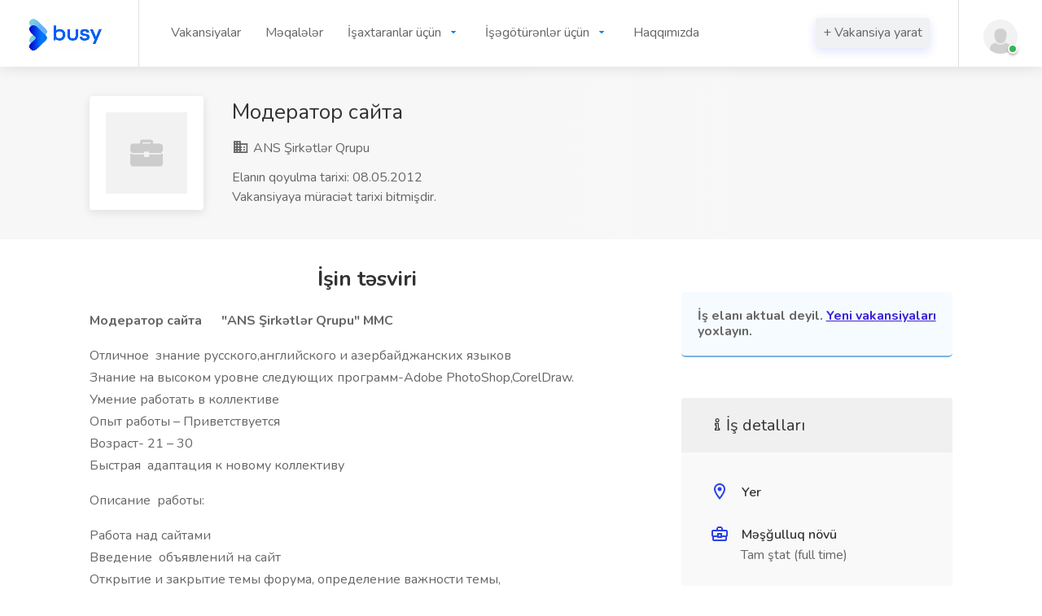

--- FILE ---
content_type: text/html; charset=UTF-8
request_url: https://busy.az/vacancy/6467/moderator-caita
body_size: 9230
content:
<!doctype html>
<html lang="az">
    <head>
    <title> Модератор cайта | ANS Şirkətlər Qrupu |  Busy.az</title>
    <meta charset="utf-8">
    <meta name="viewport" content="width=device-width, initial-scale=1, maximum-scale=1">
    <meta name="csrf-token" content="X2WNYgnxjHfNvzSRFomxY0nuTUK05m1inKzklvXM">
    
<link rel="canonical" href="https://busy.az/vacancy/6467/moderator-caita" />

<meta name="title" content=" Модератор cайта | ANS Şirkətlər Qrupu | Busy.az" />
<meta name="description" content="Модератор cайта      "ANS Şirkətlər Qrupu" MMC
Отличное  знание русского,а" />
<meta property="og:title" content=" Модератор cайта | ANS Şirkətlər Qrupu | Busy.az" />
<meta property="og:url" content="https://busy.az/vacancy/6467/moderator-caita" />
<meta property="og:image:type" content="image/*" />
<meta property="og:type" content="website" />
<meta property="og:description" content="" />
<meta property="fb:app_id" content="318372209571661" />
<meta property="og:image" content="https://busy.az/storage/uploads/ppxmbErSCM6AHR4y7yDQ9CGzMwM5HxUPCrAUE90O.png" />
    <link rel="apple-touch-icon" sizes="180x180" href="https://busy.az/storage/favicon/apple-touch-icon.png?v211">
    <link rel="icon" type="image/png" sizes="32x32" href="https://busy.az/storage/favicon/favicon-32x32.png?v121">
    <link rel="icon" type="image/png" sizes="16x16" href="https://busy.az/storage/favicon/favicon-16x16.png?v211">
    <meta name="theme-color" content="#ffffff">
    <link rel="stylesheet" href="https://busy.az/site/css/pages/standart.css?v=2.12337">
    
<link rel="stylesheet" href="/site/css/pages/vacancy.css?v=13.1">
    <link rel="stylesheet" href="https://busy.az/site/css/colors/blue.css?v=122.1212131121121211">
    <link rel="stylesheet" href="https://busy.az/site/css/custom.css?v=3.61111112">
    <link rel="stylesheet" href="https://busy.az/site/css/chatting.css?v=1">
    <link rel="stylesheet" href="https://cdnjs.cloudflare.com/ajax/libs/font-awesome/5.14.0/css/all.min.css ">
    <style>
    .hoverables li a span {
        opacity: .7;
        transition: 0.3s;
    }

    .hoverables li a span:hover {
        color: #2a41e8;
        opacity: 1
    }
</style>
    <!-- Google Tag Manager -->
<script>(function(w,d,s,l,i){w[l]=w[l]||[];w[l].push({'gtm.start':
new Date().getTime(),event:'gtm.js'});var f=d.getElementsByTagName(s)[0],
j=d.createElement(s),dl=l!='dataLayer'?'&l='+l:'';j.async=true;j.src=
'https://www.googletagmanager.com/gtm.js?id='+i+dl;f.parentNode.insertBefore(j,f);
})(window,document,'script','dataLayer','GTM-P6PCPHW');</script>
<!-- End Google Tag Manager -->

</head> 



    <style>
        .alert {
            position: relative;
            padding: 0.75rem 1.25rem;
            margin-bottom: 1rem;
            border: 1px solid transparent;
            border-radius: 0.25rem;
        }
        .alert-danger {
            color: #721c24;
            background-color: #f8d7da;
            border-color: #f5c6cb;
        }
        .alert-success {
            color: #155724;
            background-color: #d4edda;
            border-color: #c3e6cb;
        }
    </style>
    <body>
        <!-- Google Tag Manager (noscript) -->
<noscript><iframe src="https://www.googletagmanager.com/ns.html?id=GTM-P6PCPHW"
height="0" width="0" style="display:none;visibility:hidden"></iframe></noscript>
<!-- End Google Tag Manager (noscript) -->




        <!-- Wrapper -->
        <div id="wrapper" style="overflow-y: hidden">
            <header id="header-container" class="fullwidth">
    <div id="header">
        <div class="container">
            <div class="left-side">
                <div id="logo">
                    <a href="/"><img src="/storage/uploads/OgQWs1lHRAONazsERFcm7OY4I1pksVYsEaQxFcIl.webp" alt="Busy.az website logo"></a>
                </div>
                <nav id="navigation">
                    <ul id="responsive">
                                                
                    <li>
                        <a href="/vacancies" data-dropdown-id="header-dropdown-1">Vakansiyalar</a>
                    </li>
                    <li>
                        <a href="/blog" data-dropdown-id="header-dropdown-30">Məqalələr</a>
                    </li>
                    <li>
                        <a href="/jobseekers" data-dropdown-id="header-dropdown-36">İşaxtaranlar üçün</a>
                        <ul class="dropdown-nav" data-dropdown-id="header-dropdown-36">
                           <li>
                             <a href="https://busy.az/search/vacancy/advanced">Ətraflı axtarış</a>
                           </li>
                           <li>
                             <a href="/companies">Şirkətlər</a>
                           </li>
                           <li>
                             <a href="/professions">İxtisaslar</a>
                           </li>
                        </ul>
                    </li>
                    <li>
                        <a href="#" data-dropdown-id="header-dropdown-37">İşəgötürənlər üçün</a>
                        <ul class="dropdown-nav" data-dropdown-id="header-dropdown-37">
                           <li>
                             <a href="/6-qiymetler">Qiymətlər</a>
                           </li>
                           <li>
                             <a href="/31-headhunting-xidmeti-azerbaycanda">Headhunting</a>
                           </li>
                           <li>
                             <a href="/jobseekers">CV-lər</a>
                           </li>
                        </ul>
                    </li>
                    <li>
                        <a href="/3-haqqimizda" data-dropdown-id="header-dropdown-51">Haqqımızda</a>
                    </li>
                    </ul>
                </nav>
                <div class="clearfix"></div>
            </div>
            <div class="right-side">
                <nav id="navigation" style="padding-right: 35px">
                    <ul class="">
                        <li>
                            <a href=" /6-pricing " class="button ripple-effect" style="color: white">+ Vakansiya yarat</a>
                        </li>
                    </ul>
                </nav>


                <div class="header-widget">
                    <div class="header-notifications-trigger">
                        <a href="/login">
                            <div class="user-avatar status-online"><img src="/site/images/user-avatar-placeholder.png" alt=""></div>
                        </a>
                    </div>                </div>
                <span class="mmenu-trigger">
                    <button class="hamburger hamburger--collapse"
                            type="button">
                        <span class="hamburger-box">
                            <span class="hamburger-inner"></span>
                        </span>
                    </button>
                </span>
            </div>
        </div>
    </div>
</header>
<div class="clearfix"></div>

            <!-- Titlebar -->
<div class="single-page-header"     data-background-image="/storage/uploads/ppxmbErSCM6AHR4y7yDQ9CGzMwM5HxUPCrAUE90O.png">
    
    <div class="container">
        <div class="row">
            <div class="col-md-12">
                <div class="single-page-header-inner">
                    <div class="left-side">
                        <div class="header-image">
                                                        <a href="https://busy.az/company/ans-sirketler-qrupu">
                                <img class="lozad" data-src="https://busy.az/site/images/company-logo-05.png">
                            </a>
                                                    </div>
                        <div class="header-details">
                            <h1> Модератор cайта</h1>
                            <ul>


                                

                                <li><a href="https://busy.az/company/ans-sirketler-qrupu"><i class="icon-material-outline-business"></i>
                                                                                ANS Şirkətlər Qrupu
                                                                            </a></li>
                                
                                

                                <li class="d-block">
                                                                        <div>
                                        <span>Elanın qoyulma tarixi:
                                            08.05.2012
                                        </span>
                                    </div>
                                    
                                                                            <div>
                                           <span> Vakansiyaya müraciət tarixi bitmişdir.</span>
                                        </div>
                                    
                                </li>


                            </ul>
                        </div>
                    </div>
                </div>
            </div>
        </div>
    </div>
</div>

<div class="container">
    <div class="row">
        <div class="col-xl-8 col-lg-8 content-right-offset">
            <div class="single-page-section">
                <h2 class="margin-bottom-25"><b>İşin təsviri</b></h2>

                
                




                                
                
			<P><STRONG>Модератор cайта</STRONG>      <STRONG>"ANS Şirkətlər Qrupu" MMC</STRONG></P>
<P>Отличное  знание русского,английского и азербайджанских языков<BR>Знание на высоком уровне следующих программ-Adobe PhotoShop,CorelDraw.<BR>Умение работать в коллективе<BR>Опыт работы – Приветствуется<BR>Возраст- 21 – 30<BR>Быстрая  адаптация к новому коллективу</P>
<P>Описание  работы:</P>
<P>Работа над сайтами<BR>Введение  объявлений на сайт<BR>Открытие и закрытие темы форума, определение важности темы, <BR>Наблюдение за тем, чтобы не было нарушений правил данного форума.<BR>Следит за постоянным соблюдением участниками темы конференции и грамотности их сообщений.<BR>Контроль над соблюдением правил</P>
<P>Высылайте СV с указанием позиции в поле тема по адресу  <A href="/cdn-cgi/l/email-protection#b9d1cbf9d8d7cadecbd6ccc997ceca"><span class="__cf_email__" data-cfemail="21495361404f5246534e54510f5652">[email&#160;protected]</span></A><BR></P>
			
                


                
                

            </div>

            

            <div class="single-page-section">
    <h3 class="margin-bottom-25">
                    ANS Şirkətlər Qrupu  tərəfindən digər vakansiyalar
            </h3>
    <ul class="list-3 color hoverables">
                <li><a
               href="https://busy.az/vacancy/22339/huquqsunas"><span> Hüquqşünas</span></a>
        </li>
                <li><a
               href="https://busy.az/vacancy/22300/direktor-assistenti"><span> Direktor Assistenti</span></a>
        </li>
                <li><a
               href="https://busy.az/vacancy/22025/bas-muhasib"><span> Baş Mühasib</span></a>
        </li>
                <li><a
               href="https://busy.az/vacancy/21786/muxbir-moskva-burosu"><span> Müxbir (Moskva bürosu)</span></a>
        </li>
                <li><a
               href="https://busy.az/vacancy/21730/ses-rejissoru"><span>Səs Rejissoru</span></a>
        </li>
            </ul>
</div>

        </div>
        <div class="col-xl-4 col-lg-4">
            <div class="sidebar-container">







                
                



                                    

                    <div class="sidebar-widget" style="display: flex;justify-content: center;margin-bottom: 30px">
                        
                    </div>

                                        <div class="sidebar-widget">
                        <a href="https://busy.az/vacancies" class="tlg_links" style="padding: 20px 20px 20px 20px">
                            <div class="tlg_content">
                                İş elanı aktual deyil. <span> Yeni vakansiyaları </span> yoxlayın.
                            </div>
                        </a>
                    </div>
                    
                    

                    <div class="sidebar-widget">
                        <div class="job-overview">
                            <div class="job-overview-headline"><i class="icon-line-awesome-info "></i>İş detalları</div>
                            <div class="job-overview-inner">
                                <ul>

                                                                                                            

                                    
                                    <li>
                                        <i class="icon-material-outline-location-on"></i>
                                        <span>Yer</span>
                                        <h5>
                                            
                                            
                                                                                    </h5>
                                    </li>
                                    
                                    
                                    <li>
                                        <i class="icon-material-outline-business-center"></i>
                                        <span>Məşğulluq növü</span>
                                        <h5>Tam ştat (full time)</h5>
                                    </li>
                                                                                                                                                
                                    <li>
                                        <i class="icon-line-awesome-euro"></i>
                                        <span>Maaş</span>
                                        <h5> Razılaşma yolu ilə  </h5>
                                    </li>
                                    
                                    <li>
                                        <i class="icon-material-outline-date-range"></i>
                                        <span>Elanın qoyulma tarixi</span>
                                        <h5>08.05.2012</h5>
                                    </li>

                                                                        
                                    <li>
                                        <i class="icon-material-outline-date-range"></i>
                                        <span>Son müraciət tarixi</span>
                                        <h5>07.06.2012</h5>
                                    </li>

                                                                        

                                    
                                </ul>
                            </div>
                        </div>
                    </div>

                    <div class="sidebar-widget">
                        <a href="https://t.me/busy_az_vakansiyalar" class="tlg_links">
                            <div class="tlg_icn"></div>
                            <div class="tlg_content">
                                Vakansiylar barədə məlumatı ən tez bizim <span>Telegram kanalında </span> izləyə bilərsiniz.
                            </div>
                        </a>
                    </div>


                    <div class="sidebar-widget">
                        
                        <div class="copy-url">
                            <input id="copy-url" type="text" value="" class="with-border">
                            <button class="copy-url-button ripple-effect" data-clipboard-target="#copy-url" title="Copy to Clipboard" data-tippy-placement="top"><i class="icon-material-outline-file-copy"></i></button>
                        </div>
                        <div class="share-buttons margin-top-25">
                            <div class="share-buttons-trigger"><i class="icon-feather-share-2"></i></div>
                            <div class="share-buttons-content">
                                <span>Maraqlıdır?? <strong>Paylaş!</strong></span>
                                <ul class="share-buttons-icons">
                                    <li>
                                        <a href="https://www.facebook.com/sharer.php?u=https://busy.az/vacancy/6467/moderator-caita" target="_blank" data-button-color="#3b5998" title="Share on Facebook" data-tippy-placement="top"><i class="icon-brand-facebook-f"></i></a>
                                    </li>
                                    <li>
                                        <a href="https://twitter.com/intent/tweet?url=https://busy.az/vacancy/6467/moderator-caita" target="_blank" data-button-color="#1da1f2" title="Share on Twitter" data-tippy-placement="top"><i class="icon-brand-twitter"></i></a>
                                    </li>
                                    <li>
                                        <a href="https://www.linkedin.com/sharing/share-offsite/?url=https://busy.az/vacancy/6467/moderator-caita" target="_blank" data-button-color="#0077b5" title="Share on LinkedIn" data-tippy-placement="top"><i
                                                class="icon-brand-linkedin-in"></i></a>
                                    </li>
                                </ul>
                            </div>
                        </div>
                    </div>

            </div>
        </div>
    </div>


    <div class="row">
        <div class="col-md-12">
            <div class="single-page-section">
    <h3 class="margin-bottom-25">Oxşar vakansiyalar</h3>
    <div class="listings-container grid-layout similarjobs">
        
        <a href="https://busy.az/vacancy/170605/korporativ-satis-meneceri" class="job-listing">
            <div class="job-listing-details">
                
                <div class="job-listing-company-logo">
                    <img src="https://busy.az/site/images/company-logo-05.png" alt="SalArchi Group">
                </div>

                <div class="job-listing-description">
                    <h5 class="job-listing-company">SalArchi Group  </h5>
                    <h4 class="job-listing-title">Korporativ Satış Meneceri</h4>
                </div>
                
            </div>
            <div class="job-listing-footer">
                <ul><li><i class="icon-material-outline-access-time"></i>  3 gün əvvəl </li></ul>
            </div>
        </a>

        
        <a href="https://busy.az/vacancy/170580/kredit-satisi-uzre-mutexessis-sabran-filiali" class="job-listing">
            <div class="job-listing-details">
                
                <div class="job-listing-company-logo">
                    <img src="/storage/uploads/image/Finca.jpg" alt="FINCA Azerbaijan">
                </div>

                <div class="job-listing-description">
                    <h5 class="job-listing-company">FINCA Azerbaijan  </h5>
                    <h4 class="job-listing-title">Kredit satışı üzrə mütəxəssis (Şabran filialı)</h4>
                </div>
                
            </div>
            <div class="job-listing-footer">
                <ul><li><i class="icon-material-outline-access-time"></i>  3 gün əvvəl </li></ul>
            </div>
        </a>

        
        <a href="https://busy.az/vacancy/170579/satici" class="job-listing">
            <div class="job-listing-details">
                
                <div class="job-listing-company-logo">
                    <img src="https://busy.az/site/images/company-logo-05.png" alt="Forte Kids mağazalar şəbəkəsi">
                </div>

                <div class="job-listing-description">
                    <h5 class="job-listing-company">Forte Kids mağazalar şəbəkəsi  </h5>
                    <h4 class="job-listing-title">Satıcı</h4>
                </div>
                
            </div>
            <div class="job-listing-footer">
                <ul><li><i class="icon-material-outline-access-time"></i>  3 gün əvvəl </li></ul>
            </div>
        </a>

        
        <a href="https://busy.az/vacancy/170578/melumat-merkezi-uzre-operator" class="job-listing">
            <div class="job-listing-details">
                
                <div class="job-listing-company-logo">
                    <img src="/storage/companies/credagro-kredaqro.jpg" alt="NBCO KredAqro">
                </div>

                <div class="job-listing-description">
                    <h5 class="job-listing-company">NBCO KredAqro  </h5>
                    <h4 class="job-listing-title">Məlumat Mərkəzi üzrə Operator</h4>
                </div>
                
            </div>
            <div class="job-listing-footer">
                <ul><li><i class="icon-material-outline-access-time"></i>  3 gün əvvəl </li></ul>
            </div>
        </a>

        
        <a href="https://busy.az/vacancy/170573/korporativ-ve-kommersiya-satislari-uzre-kicik-musteri-meneceri-muveqqeti" class="job-listing">
            <div class="job-listing-details">
                
                <div class="job-listing-company-logo">
                    <img src="/storage/uploads/image/583ntitled.png" alt="PASHA Bank">
                </div>

                <div class="job-listing-description">
                    <h5 class="job-listing-company">PASHA Bank  </h5>
                    <h4 class="job-listing-title">Korporativ və Kommersiya satışları üzrə Kiçik müştəri meneceri (Müvəqqəti)</h4>
                </div>
                
            </div>
            <div class="job-listing-footer">
                <ul><li><i class="icon-material-outline-access-time"></i>  3 gün əvvəl </li></ul>
            </div>
        </a>

        
        <a href="https://busy.az/vacancy/170570/satis-uzre-rehber" class="job-listing">
            <div class="job-listing-details">
                
                <div class="job-listing-company-logo">
                    <img src="/storage/companies/1677079739screenshot.png" alt="Onvolt MMC">
                </div>

                <div class="job-listing-description">
                    <h5 class="job-listing-company">Onvolt MMC  </h5>
                    <h4 class="job-listing-title">Satış üzrə rəhbər</h4>
                </div>
                
            </div>
            <div class="job-listing-footer">
                <ul><li><i class="icon-material-outline-access-time"></i>  3 gün əvvəl </li></ul>
            </div>
        </a>

        
    </div>
</div>

        </div>
    </div>
        <div class="row">
        <div class="col-md-12">
            <div class="single-page-section">
        <h3 class="margin-bottom-25">Seçilmiş iş elanları</h3>
        <div class="listings-container grid-layout similarjobs">
            
                <a href="https://busy.az/vacancy/170340/ekspeditor" class="job-listing">
                    <div class="job-listing-details">
                        
                            <div class="job-listing-company-logo">
                                <img src="/storage/uploads/image/inci.jpg" alt="Inci Group Of Companies">
                            </div>

                            <div class="job-listing-description">
                                <h5 class="job-listing-company">Inci Group Of Companies  </h5>
                                <h4 class="job-listing-title">Ekspeditor</h4>
                            </div>
                        
                    </div>
                    <div class="job-listing-footer">
                        <ul><li><i class="icon-material-outline-access-time"></i>  6 gün əvvəl </li></ul>
                    </div>
                </a>

            
        </div>
    </div>

        </div>
    </div>
    </div>

<div class="modal ">
    <div class="modal_body ">
        <div class="modal_content ">
            <div class="mdl_payment  ">
                <div class="mdl_payment_inner pay_select active">
                    <div class="modal_header">
                        <div class="sg_head">
                            Elanı irəli çək
                        </div>
                        <div class="close_modal"></div>
                    </div>
                    <div class="modal_main">

                        <form action="" method="post">
                            <div class="content_compl">
                                <div class="cmpl_row clearfix">
                                    <label class="check_lable">
                                        <input type="radio" name="premium_type" value="1" checked>
                                        <span class="checked_input">
                                            <span class="chk_icon">
                                                <span> </span>
                                            </span>
                                        </span>

                                        <span class="check_quest">
                                            1 gün / 10 ₼
                                        </span>
                                    </label>
                                </div>
                                <div class="cmpl_row clearfix">
                                    <label class="check_lable">
                                        <input type="radio" name="premium_type" value="2">
                                        <span class="checked_input">
                                            <span class="chk_icon">
                                                <span> </span>
                                            </span>
                                        </span>

                                        <span class="check_quest">
                                            1 həftə / 15 ₼
                                        </span>
                                    </label>
                                </div>
                                <div class="cmpl_row clearfix">
                                    <label class="check_lable">
                                        <input type="radio" name="premium_type" value="3">
                                        <span class="checked_input">
                                            <span class="chk_icon">
                                                <span> </span>
                                            </span>
                                        </span>

                                        <span class="check_quest">
                                            2 həftə / 25 ₼
                                        </span>
                                    </label>
                                </div>

                            </div>
                            <div class="login_submit" style="margin-top: 20px">
                                <a type="button" class="upgrade_premium_button pay_select_subs">Davam et</a>
                            </div>
                        </form>
                    </div>
                </div>
            </div>
        </div>
    </div>
</div>



            <script data-cfasync="false" src="/cdn-cgi/scripts/5c5dd728/cloudflare-static/email-decode.min.js"></script><script src="https://busy.az/js/app.js?v=1"></script>
            <div id="footer">
                <div class="footer-middle-section" style="border-bottom: 1px solid #484848">
                    <div class="container">
                        <div class="row">
                                                        
                <div class="col-md-3">
                    <div class="footer-links">
                        <h4>Namizədlər üçün</h4>
                        <ul>
                            <li>
                                <a href="https://busy.az/vacancies">Iş elanları</a>
                            </li>
                            <li>
                                <a href="/search/vacancy/advanced">Ətraflı axtarış</a>
                            </li>
                            <li>
                                <a href="https://busy.az/companies">Şirkətlərin siyahısı</a>
                            </li>
                            <li>
                                <a href="/vacancies/categories">İş kateqoriyaları</a>
                            </li>
                            <li>
                                <a href="https://busy.az/professions">İxtisaslar</a>
                            </li>
                            <li>
                                <a href="https://busy.az/26-rayonlar-uzre-vakansiyalar">Rayonlar üzrə vakansiyalar</a>
                            </li>
                            <li>
                                <a href="https://busy.az/professions/categories">İxtisaslar kateqoriya üzrə</a>
                            </li>
                        </ul>
                    </div>
                </div>
                <div class="col-md-3">
                    <div class="footer-links">
                        <h4>İşəgötürənlər üçün</h4>
                        <ul>
                            <li>
                                <a href="https://busy.az/10-how-to-find-employee">İşçini necə tapmalı?</a>
                            </li>
                            <li>
                                <a href="https://busy.az/6-pricing">Qiymətlər</a>
                            </li>
                            <li>
                                <a href="/31-headhunting-xidmeti-azerbaycanda">Headhunting</a>
                            </li>
                            <li>
                                <a href="https://busy.az/jobseekers">İşaxtaranlar</a>
                            </li>
                            <li>
                                <a href="/31-headhunting-xidmeti-azerbaycanda">Hedhantinq</a>
                            </li>
                        </ul>
                    </div>
                </div>
                <div class="col-md-3">
                    <div class="footer-links">
                        <h4>Faydalı</h4>
                        <ul>
                            <li>
                                <a href="/blog">Bloq</a>
                            </li>
                            <li>
                                <a href="/3-haqqimizda">Haqqımızda</a>
                            </li>
                            <li>
                                <a href="https://busy.az/4-terms-and-conditions">Şərtlər və Qaydalar</a>
                            </li>
                            <li>
                                <a href="https://busy.az/9-mexfilik-siyaseti">Məxfilik siyasəti</a>
                            </li>
                            <li>
                                <a href="/23-bizimle-elaqe">Əlaqə</a>
                            </li>
                            <li>
                                <a href="/21-odeme-ve-maliyye">Ödəmə və maliyyə</a>
                            </li>
                        </ul>
                    </div>
                </div>
                <div class="col-md-3">
                    <div class="footer-links">
                        <h4>Hesab</h4>
                        <ul>
                            <li>
                                <a href="/login">Daxil ol</a>
                            </li>
                            <li>
                                <a href="/dashboard">Mənim Hesabım</a>
                            </li>
                        </ul>
                    </div>
                </div>
                        </div>
                    </div>
                </div>
                <div class="footer-top-section">
                    <div class="container">
                        <div class="row">
                            <div class="col-xl-12">
                                <div class="footer-rows-container">
                                    <div class="row">
                                        <div class="col-md-3 col-xl-3 col-lg-3 col-sm-12">
                                            <div class="footer-rows-left">
                                                <div class="footer-row">
                                                    <div class="footer-row-inner footer-logo"></div>
                                                </div>
                                            </div>
                                        </div>
                                        <div class="col-md-6 col-xl-6 col-lg-6 col-sm-12 resp-m-0" style="padding-top: 2.4%">
                                            <div class="footer-row" style="width: 100%">
                                                <div class="footer-row-inner" style="width: 100%">
                                                    <ul class="footer-social-links" style="display: flex; justify-content: center">
                                                        <li>
                                                            <a href="https://www.facebook.com/www.busy.az/" class="fb-icon" title="Facebook" target="_blank" data-tippy-placement="bottom" data-tippy-theme="light">
                                                                <i class="icon-brand-facebook-f"></i>
                                                            </a>
                                                        </li>
                                                        <li>
                                                            <a href="https://www.linkedin.com/company/busy-az/"  class="lnk-icon" title="LinkedIn" target="_blank" data-tippy-placement="bottom" data-tippy-theme="light">
                                                                <i class="icon-brand-linkedin-in"></i>
                                                            </a>
                                                        </li>

                                                        <li>
                                                            <a href="https://www.instagram.com/busy.az/"   class="ins-icon" title="Instagram" target="_blank" data-tippy-placement="bottom" data-tippy-theme="light">
                                                                <i class="icon-brand-instagram"></i>
                                                            </a>
                                                        </li>

                                                        <li>
                                                            <a href="https://twitter.com/AzBusy" title="Twitter"   class="twt-icon" target="_blank" data-tippy-placement="bottom" data-tippy-theme="light">
                                                                <i class="icon-brand-twitter"></i>
                                                            </a>
                                                        </li>

                                                        <li>
                                                            <a href="https://www.youtube.com/channel/UC5n15UkfsQuYmwaoHnrMNfw" title="Youtube"  class="youtube-icon" target="_blank" data-tippy-placement="bottom" data-tippy-theme="light">
                                                                <i class="icon-brand-youtube"></i>
                                                            </a>
                                                        </li>

                                                        <li>
                                                            <a href="https://t.me/busy_az_vakansiyalar" title="Telegram"  class="lnk-icon" target="_blank" data-tippy-placement="bottom" data-tippy-theme="light">
                                                                <i class="icon-brand-telegram"></i>
                                                            </a>
                                                        </li>



                                                    </ul>
                                                    <div class="clearfix"></div>
                                                </div>
                                            </div>
                                        </div>
                                        <div class="col-md-3 col-xl-3 col-lg-3 col-sm-12" style="padding-top: 2%">
                                            <div class="footer-row-inner">
                                                <select class="language-switcher selectpicker" data-selected-text-format="count" data-size="5">
                                                    <option value="en" >English</option>
                                                    <option value="ru" >Russian</option>
                                                    <option value="az"  selected >Azerbaijan</option>
                                                </select>
                                            </div>
                                        </div>
                                    </div>
                                </div>
                            </div>
                        </div>
                    </div>
                </div>
                <div class="footer-bottom-section">
                    <div class="container">
                        <div class="row">
                            <div class="col-xl-12">
                                © 2025 <strong>Busy.az</strong> All Rights Reserved
                            </div>
                        </div>
                    </div>
                </div>
            </div>

        </div>
	 <!-- Wrapper / End -->
        <!-- Scripts
    ================================================== -->
        <script src="https://busy.az/site/js/jquery-3.4.1.min.js"></script>
        <script src="https://busy.az/site/js/jquery-migrate-3.1.0.min.js"></script>
        <script src="https://busy.az/site/js/mmenu.min.js" defer></script>
        <script src="https://busy.az/site/js/tippy.all.min.js" defer></script>
        <script src="https://busy.az/site/js/simplebar.min.js" defer></script>
        <script src="https://busy.az/site/js/bootstrap-slider.min.js"></script>
        <script src="https://busy.az/site/js/bootstrap-select.min.js"></script>
        <script src="https://busy.az/site/js/snackbar.js" defer></script>
        <script src="https://busy.az/site/js/clipboard.min.js" defer></script>
        <script src="https://busy.az/site/js/counterup.min.js" defer></script>
        <script src="https://busy.az/site/js/magnific-popup.min.js" defer></script>
        <script src="https://busy.az/site/js/slick.min.js"></script>
        <script src="https://busy.az/site/js/custom.js?v=1.1.71" defer></script>


        
        <script defer>
        $('.selectpicker').selectpicker({
            noneSelectedText: "seçilməyib"
        });
        </script>
        <script defer>
        $("select.language-switcher").change(function() {
            let lang = $(this).val();
            window.location.href = '/locale/' + lang; //relative to domain
        });
        </script>
        <script defer>
        const accordions = document.querySelectorAll(".accordion");
        for (const accordion of accordions) {
            const panels = accordion.querySelectorAll(".accordion-panel");
            for (const panel of panels) {
                const head = panel.querySelector(".accordion-header");
                head.addEventListener('click', () => {
                    //console.log('heheh')
                    if ($("#accordion-body").css('display') == 'none') {
                        $("span#arrow").html('<i class="fas fa-caret-up" style="color: #777777"></i>')
                    } else {
                        $("span#arrow").html('<i class="fas fa-caret-down" style="color: #777777"></i>')
                    }
                    for (const otherPanel of panels) {
                        if (otherPanel !== panel) {
                            otherPanel.classList.remove('accordion-expanded');
                        }
                    }
                    panel.classList.toggle('accordion-expanded');
                });
            }
        }
        </script>
        <script defer>
        $("ul.dropdown-nav").hover(
            function() {
                let dropdownId = $(this).attr('data-dropdown-id');
                $("a[data-dropdown-id='" + dropdownId + "']").css({
                    'color': '#007bff',
                });
            },
            function() {
                let dropdownId = $(this).attr('data-dropdown-id');
                $("a[data-dropdown-id='" + dropdownId + "'").css({
                    'color': '#666',
                })
            },
        )
        </script>
        <script src="https://cdn.jsdelivr.net/npm/lozad/dist/lozad.min.js"></script>
        <script>
        const observer = lozad();
        observer.observe();
        </script>
        <script>
        $(".open_this_modal").click(function(e) {
            e.preventDefault();
            $(".modal").fadeIn();
        });
        $(".close_modal").click(function(e) {
            e.preventDefault();
            $(this).parents(".modal").fadeOut();
        });
        </script>
        


    



    <script>
        $(".applyButton").click(function () {
            window.dataLayer = window.dataLayer || [];
            window.dataLayer.push({
                'event': 'job_apply',
                'job_title': ' Модератор cайта',
                'employer_title': 'ANS Şirkətlər Qrupu',
            });
        })
    </script>

<script>
var aplly_successfull = "vacancy.applied_successfully";
var applied = "vacancy.applied";
</script>

<script type="text/javascript">
jQuery('.similarjobs').slick({
    dots: false,
    infinite: false,
    speed: 300,
    slidesToShow: 2,
    slidesToScroll: 2,
    responsive: [{
            breakpoint: 1024,
            settings: {
                slidesToShow: 2,
                slidesToScroll: 2,
                infinite: true,
                dots: true
            }
        },
        {
            breakpoint: 600,
            settings: {
                slidesToShow: 1,
                slidesToScroll: 1
            }
        },
        {
            breakpoint: 480,
            settings: {
                slidesToShow: 1,
                slidesToScroll: 1
            }
        }
    ]
});




$(".pay_select_subs").click(function () {
    let type = $( "input[name='premium_type']:checked" ).val();
    let premiumUrl = "https://busy.az/prime/vacancy/6467/"+type;

    let period = ''
    let price = ''
    if(type == 1) {
        period = '1 day';
        price = 10;
    }
    else if(type == 2)
    {
        period = '1 week';
        price = 15;
    }
    else {
        period = '2 weeks';
        price = 25;
    }
    window.dataLayer = window.dataLayer || [];
    window.dataLayer.push({
        'event': 'vacancy_promotion',
        'vacancy_promotion_package': period,
        'price': price,
        'currency': 'AZN',


    });
    window.location.href = premiumUrl;
})
$(".appeal").click(function(){
    $(this).css("display","none")
    $(".appeal_email").css("display","flex")
    $("#apply_methods").show()
})
$(".appeal_email svg").click(function(){
    $(this).parent().css("display","none")
    $(".appeal").css("display","block")
    $("#apply_methods").hide()

})


</script>
<script>
let content = $("#hide").text();
</script>

<script type="application/ld+json">{"@context":"https:\/\/schema.org","@type":"JobPosting","title":" Модератор cайта","description":"\n\t\t\tМодератор cайта      \"ANS Şirkətlər Qrupu\" MMC\r\nОтличное  знание русского,английского и азербайджанских языковЗнание на высоком уровне следующих программ-Adobe PhotoShop,CorelDraw.Умение работать в коллективеОпыт работы – ПриветствуетсяВозраст- 21 – 30Быстрая  адаптация к новому коллективу\r\nОписание  работы:\r\nРабота над сайтамиВведение  объявлений на сайтОткрытие и закрытие темы форума, определение важности темы, Наблюдение за тем, чтобы не было нарушений правил данного форума.Следит за постоянным соблюдением участниками темы конференции и грамотности их сообщений.Контроль над соблюдением правил\r\nВысылайте СV с указанием позиции в поле тема по адресу  hr@ansgroup.ws\n\t\t\t","datePosted":"2012-05-08 22:00:00","validThrough":"2012-06-07 22:00:00","applicantLocationRequirements":{"@type":"Country","name":"-"},"employmentType":"-","hiringOrganization":{"@type":"Organization","name":"ANS Şirkətlər Qrupu","sameAs":"-","logo":"https:\/\/busy.az\/site\/images\/company-logo-05.png"},"baseSalary":{"@type":"MonetaryAmount","currency":"AZN","value":{"@type":"QuantitativeValue","value":"Razılaşma yolu ilə","unitText":"MONTH"}},"jobLocation":{"@type":"Place","address":{"@type":"PostalAddress","addressRegion":"-","postalCode":"-","addressCountry":"-","addressLocality":"-","streetAddress":"-"}}}</script>

        <!-- Yandex.Metrika counter -->
<script type="text/javascript" >
   (function(m,e,t,r,i,k,a){m[i]=m[i]||function(){(m[i].a=m[i].a||[]).push(arguments)};
   m[i].l=1*new Date();
   for (var j = 0; j < document.scripts.length; j++) {if (document.scripts[j].src === r) { return; }}
   k=e.createElement(t),a=e.getElementsByTagName(t)[0],k.async=1,k.src=r,a.parentNode.insertBefore(k,a)})
   (window, document, "script", "https://mc.yandex.ru/metrika/tag.js", "ym");

   ym(64734229, "init", {
        clickmap:true,
        trackLinks:true,
        accurateTrackBounce:true,
        webvisor:true
   });
</script>
<noscript><div><img src="https://mc.yandex.ru/watch/64734229" style="position:absolute; left:-9999px;" alt="" /></div></noscript>
<!-- /Yandex.Metrika counter -->
    <script defer src="https://static.cloudflareinsights.com/beacon.min.js/vcd15cbe7772f49c399c6a5babf22c1241717689176015" integrity="sha512-ZpsOmlRQV6y907TI0dKBHq9Md29nnaEIPlkf84rnaERnq6zvWvPUqr2ft8M1aS28oN72PdrCzSjY4U6VaAw1EQ==" data-cf-beacon='{"version":"2024.11.0","token":"d212fd3b0a9641178d343f836fe8bad2","r":1,"server_timing":{"name":{"cfCacheStatus":true,"cfEdge":true,"cfExtPri":true,"cfL4":true,"cfOrigin":true,"cfSpeedBrain":true},"location_startswith":null}}' crossorigin="anonymous"></script>
</body>

</html>


--- FILE ---
content_type: text/css
request_url: https://busy.az/site/css/pages/standart.css?v=2.12337
body_size: 13637
content:
@charset "UTF-8";
@import url(../bootstrap-grid.css);
@import url(../icons.css);
@import url(https://fonts.googleapis.com/css?family=Nunito:300,400,600,700,800&subset=latin-ext);
input, input[type=email], input[type=number], input[type=password], input[type=text], select, textarea {
    height: 48px;
    line-height: 48px;
    padding: 0 20px;
    outline: 0;
    font-size: 16px;
    color: #000;
    margin: 0 0 16px 0;
    max-width: 100%;
    width: 100%;
    box-sizing: border-box;
    display: block;
    background-color: #fff;
    font-weight: 500;
    opacity: 1;
    border-radius: 4px;
    border: none;
    box-shadow: 0 1px 4px 0 rgba(0, 0, 0, .12);
}

select {
    padding: 15px 18px;
    cursor: pointer
}

input {
    -webkit-transition: all .1s ease-in-out;
    -moz-transition: all .1s ease-in-out;
    -o-transition: all .1s ease-in-out;
    -ms-transition: all .1s ease-in-out;
    transition: all .1s ease-in-out
}

input:focus,
input[type=email]:focus,
input[type=number]:focus,
input[type=password]:focus,
input[type=text]:focus,
textarea:focus {
    color: grey;
    transition: box-shadow .2s!important;
    opacity: 1;
    border: none;
    box-shadow: 0 1px 4px 0 rgba(0, 0, 0, .12)
}

input:-webkit-autofill,
input:-webkit-autofill:focus {
    -webkit-box-shadow: 0 0 0 30px #fff inset!important;
    /*-webkit-text-fill-color: #000!important*/
    -webkit-text-fill-color: #555 !important
}

input.with-border,
input[type=email].with-border,
input[type=number].with-border,
input[type=password].with-border,
input[type=text].with-border,
select.with-border,
textarea.with-border {
    border: 1px solid #e0e0e0;
    box-shadow: 0 1px 4px 0 rgba(0, 0, 0, .05)
}

input.with-border:focus,
input[type=email].with-border:focus,
input[type=number].with-border:focus,
input[type=password].with-border:focus,
input[type=text].with-border:focus,
textarea.with-border:focus {
    border: 1px solid #e0e0e0;
    box-shadow: 0 1px 4px 0 rgba(0, 0, 0, .08)
}

input[type=submit] {
    border: none;
    padding: 11px 18px;
    width: auto
}

input[type=checkbox] {
    display: inline
}

input[type=radio] {
    width: 15px;
    height: 15px;
    cursor: pointer;
    box-shadow: none
}

::placeholder {
    color: grey;
    opacity: 1
}

textarea {
    height: auto;
    line-height: 27px;
    padding: 20px;
    min-height: 130px;
    transition: none!important;
    min-width: 100%
}

label,
legend {
    display: block;
    font-weight: 700;
    font-size: 16px;
    font-weight: 400;
    margin-bottom: 8px
}

label span,
legend span {
    font-weight: 400;
    font-size: 14px;
    color: #444
}

fieldset {
    padding: 0;
    border: none
}

button {
    border: none;
    margin: 0;
    padding: 0;
    width: auto;
    overflow: visible;
    background: 0 0;
    color: inherit;
    font: inherit;
    line-height: normal;
    cursor: pointer
}

a {
    color: #66676b;
    transition: .3s
}

a,
button {
    outline: 0!important
}

a:focus,
a:hover {
    text-decoration: none;
    color: #333
}

img {
    max-width: 100%
}

.section-headline h5 {
    font-size: 16px;
    font-weight: 600;
    line-height: 30px;
}


#wrapper.wrapper-with-transparent-header #header .right-side {
    background-color: transparent
}


#header {
    position: relative;
    z-index: 999;
    padding: 0;
    box-shadow: 0 0 18px 0 rgba(0, 0, 0, .12);
    font-size: 16px;
    height: 82px;
    background-color: #fff;
    transition: background .3s

}


#header .right-side {
    float: right;
    text-align: right;
    width: auto;
    display: inline-block;
    position: absolute;
    right: 25px;
    background-color: #fff;
    flex: 1;
    top: 0
}

#wrapper {
    padding-top: 82px;
    overflow:hidden;
}

#wrapper.wrapper-with-transparent-header {
    padding-top: 0!important
}
.accordion-header {
    cursor: pointer;
}
ul#responsive li a:hover{
    color: #007bff !important;
}
ul#responsive li a:hover:after  {

    color: #007bff !important;

}
ul.dropdown-nav:hover
a {
    background: white !important;
}
ul#responsive ul.dropdown-nav {
    background: white;
    color: #666666;
    box-shadow: 0px 2px 12px 0px rgba(0, 0, 0, 0.12);
}

.accordion-panel {
    border: 1px dashed black;
    /*margin: 2px;
    padding: 5px;*/
}

.accordion-panel>.accordion-body {
    display: none;
    opacity: 0;
    visibility: hidden;
    margin: 2px;
    padding: 5px;
    -webkit-transition: opacity 600ms linear, visibility 600ms;
    transition: opacity 600ms linear, visibility 600ms;
}

.accordion-panel.accordion-expanded>.accordion-body {
    margin: 2px;
    padding: 5px;
    display: block;
    visibility: visible;
    opacity: 1;
}

div.language-switcher div.dropdown-menu{
    margin-top: -200px;
    height: 130px !important;
    overflow-y: hidden;
}

#backtotop {
    display: none !important;
}


h2{
    text-align: center !important;
}
span.cke_toolbox span:nth-child(4) {
    display: none !important;
}

span.cke_toolbox span:nth-child(2) a {
    display: none !important;
}
span.cke_toolbox span:nth-child(2) span.cke_toolgroup a:nth-child(1) {
    display: block !important;
}
span.cke_toolbox span:nth-child(2) span.cke_toolgroup a:nth-child(2) {
    display: block !important;
}
/*span#cke_1_toolbox span:nth-child(2) span.cke_toolgroup a:nth-child(5) {*/
/*    display: none !important;*/
/*}*/
a:hover{
    text-decoration: none!important;
}

#navigation .button.ripple-effect:not(button){
    background-color: #cbd1d34d !important;
    color: #666666 !important;
}

#navigation .button.ripple-effect:hover{
    background-color: #0017A7 !important;
    color: #fff !important;
}

.ripple-effect,
.ripple-effect-dark {
    overflow: hidden;
    position: relative;
    z-index: 1
}

.ripple-effect span.ripple-overlay,
.ripple-effect-dark span.ripple-overlay {
    animation: ripple .9s;
    border-radius: 100%;
    background: #fff;
    height: 12px;
    position: absolute;
    width: 12px;
    line-height: 12px;
    opacity: .1;
    pointer-events: none
}

.ripple-effect-dark span.ripple-overlay {
    background: #000;
    opacity: .07
}

.account-type .ripple-effect-dark span.ripple-overlay {
    animation: ripple 1.2s;
    opacity: .03
}

.button-sliding-icon {
    text-align: center
}

.button-sliding-icon i {
    opacity: 0;
    max-width: 0;
    transition: .25s;
    display: inline-block;
    transform: translateX(-20px)
}

.button-sliding-icon:hover i {
    max-width: 20px;
    opacity: 1;
    transform: translateX(0)
}

.button.button-sliding-icon {
    padding-left: 20px;
    padding-right: 10px
}

.button.button-sliding-icon:hover {
    padding-right: 20px
}

.button.button-sliding-icon i {
    padding-right: 5px
}

.button.button-sliding-icon:hover i {
    max-width: 20px;
    opacity: 1;
    transform: translateX(0)
}


.ripple-effect:hover {
    color: white !important;
}
nav.pagination {
    display: block;
}
input {
    color: #444444 !important;
}
input:focus {
    color: #444444 !important;
}

#header-container {
    position: absolute;
    top: 0;
    width: 100%;
    z-index: 1000
}


.pagination {
    margin: 0;
    text-align: center
}

.pagination-next-prev {
    position: relative;
    top: -66px
}

.pagination ul {
    margin: 0;
    padding: 0
}

.pagination ul li {
    display: inline-block;
    margin: 0;
    padding: 0
}

.pagination ul li a,
.pagination-next-prev ul li a {
    padding: 10px 0;
    border-bottom: none;
    display: inline-block;
    color: #333;
    background-color: transparent;
    font-weight: 700;
    margin: 0;
    line-height: 22px;
    -webkit-transition: all .2s ease-in-out;
    -moz-transition: all .2s ease-in-out;
    -o-transition: all .2s ease-in-out;
    -ms-transition: all .2s ease-in-out;
    transition: all .2s ease-in-out;
    font-size: 14px;
    float: left
}

.pagination ul li a {
    border-radius: 4px;
    width: 44px;
    height: 44px;
    padding: 0;
    line-height: 44px
}

.pagination ul li a i {
    line-height: 44px;
    font-size: 24px
}

.pagination ul li.blank {
    color: #a0a0a0;
    padding: 0 6px
}

.pagination ul li a.current-page,
.pagination ul li a:hover,
.section.gray .pagination .pagination-arrow a:hover {
    background-color: #333;
    color: #fff;
    box-shadow: 0 2px 8px rgba(0, 0, 0, .2)
}

.pagination ul li a.current-page {
    background-color: #66676b;
    color: #fff;
    box-shadow: 0 2px 8px rgba(102, 103, 107, .25)
}

.pagination .pagination-arrow a {
    background-color: #f0f0f0
}

.section.gray .pagination .pagination-arrow a {
    background-color: #eaeaea
}
.mmt-90{
    margin-top: 90px;
}
#header-container.transparent-header {
    position: absolute;
    width: 100%
}


header.fullwidth .container {
    max-width: 100%;
    margin: 0;
    padding: 0 35px
}



.fullwidth .header-widget:last-of-type {
    padding-right: 5px;
    margin-right: 0
}


#header .container,
#header .left-side,
#header .right-side {
    height: 100%
}


#header .container {
    position: relative
}


#header .left-side {
    float: left;
    width: 100%;
    display: inline-block;
    position: relative;
    flex: 1
}

.full-width #header .left-side {
    float: left;
    width: 100%;
    display: inline-block;
    position: relative
}

.single-page-header .left-side,
.single-page-header .right-side {
    flex: 1;
    display: flex;
    align-items: center
}
.single-page-header .left-side {
    padding-right: 30px
}




#logo {
    display: inline-block;
    border-right: 1px solid #e0e0e0;
    height: 100%;
    vertical-align: top;
    padding-right: 35px;
    margin-right: 20px
}

#logo img {
    height: 42px;
    width: auto;
    top: 50%;
    position: relative;
    transform: translate3d(0, -50%, 0)
}

.transparent-header #header .right-side .header-widget,
.transparent-header #logo {
    border-color: rgba(255, 255, 255, .2)
}


#navigation {
    position: relative;
    display: inline-block;
    margin-top: 22px
}

#navigation ul {
    list-style: none;
    position: relative;
    float: left;
    margin: 0;
    padding: 0
}

#navigation ul a {
    display: block;
    text-decoration: none;
    padding: 5px 0
}

#navigation ul li {
    position: relative;
    float: left;
    margin: 0;
    padding: 0
}

#navigation ul li ul {
    opacity: 0;
    visibility: hidden;
    position: absolute;
    top: 100%;
    left: 9px;
    padding: 0;
    z-index: 99999
}

#navigation ul ul li {
    float: none
}

#navigation ul ul ul {
    top: 0;
    left: 100%;
    margin: 0 0 0 15px
}

#navigation ul ul {
    margin: 0
}

#navigation ul ul ul {
    pointer-events: none
}

#navigation ul ul li:hover>ul {
    pointer-events: all
}

#navigation ul ul:before {
    content: "";
    position: absolute;
    left: 0;
    top: -10px;
    background: rgba(255, 255, 255, 0);
    width: 100%;
    height: 10px
}

#navigation ul ul ul:after {
    content: "";
    position: absolute;
    width: 15px;
    height: 100%;
    left: -15px;
    top: 0;
    opacity: 0
}

#navigation ul li:hover>ul {
    opacity: 1;
    visibility: visible;
    pointer-events: all
}

#navigation ul li a:after,
#navigation ul ul li a:after {
    font-family: Material-Icons;
    content: "\e914";
    opacity: 1;
    font-size: 16px;
    transition: .2s;
    opacity: 1;
    line-height: 17px;
    width: 17px;
    height: 17px;
    background-color: #f0f0f0;
    color: #a8a8a8;
    display: inline-block;
    border-radius: 3px;
    margin-left: 7px;
    text-indent: 0;
    top: 1px;
    position: relative
}

#navigation ul li:hover a:after,
#navigation ul ul.dropdown-nav li:hover a:after,
#navigation ul ul.dropdown-nav ul.dropdown-nav li:hover a:after {
    color: #66676b;
    background: rgba(102, 103, 107, .13);
    opacity: .8
}

#navigation ul ul.dropdown-nav ul.dropdown-nav li a:after {
    background-color: #f0f0f0;
    color: #a8a8a8;
    opacity: 1
}

#navigation ul ul.dropdown-nav li:hover a:after,
#navigation ul ul.dropdown-nav ul.dropdown-nav li:hover a:after {
    color: #fff!important;
    background-color: #66676b;
    opacity: 1
}

#navigation ul ul.dropdown-nav li a:after,
#navigation ul ul.dropdown-nav ul.dropdown-nav li a:after {
    content: "\e917";
    position: absolute;
    left: auto;
    right: 20px;
    top: 6px;
    background-color: rgba(255, 255, 255, .1);
    color: #bbb;
    opacity: 1
}

#navigation ul li a.current {
    color: #66676b
}

#navigation ul li a.current:after {
    color: #66676b;
    background: rgba(102, 103, 107, .13);
    opacity: .8
}

#navigation ul li a:only-child:after,
#navigation ul ul li a:only-child:after {
    content: "";
    display: none
}

#navigation ul ul li:hover a:after {
    opacity: 1;
    transform: translateX(0)
}

#navigation ul li {
    transition: all .25s;
    margin: 0 5px;
    border-radius: 4px
}

#navigation ul li a,
#navigation ul ul li a {
    color: #666;
    cursor: pointer
}

#navigation ul a {
    line-height: 23px;
    padding: 7px 9px;
    border-right: 4px
}

#navigation ul li:hover a {
    color: #66676b
}

#navigation ul ul {
    background-color: #fff;
    border-radius: 4px
}

#navigation ul ul li {
    border-radius: 4px
}

#navigation ul ul li:last-child {
    border-bottom: none
}

#navigation ul li:hover ul a,
#navigation ul ul a {
    padding: 4px 40px 4px 15px!important;
    line-height: 22px!important
}

#navigation ul ul:after {
    content: "";
    position: absolute;
    left: 25px;
    top: -5px;
    width: 0;
    height: 0;
    border-left: 5px solid transparent;
    border-right: 5px solid transparent;
    border-bottom: 5px solid #303030
}

body #navigation ul ul {
    padding: 14px 0;
    box-sizing: border-box;
    margin-top: 12px
}

body #navigation ul ul ul {
    margin-top: 0
}

#navigation ul ul:before {
    content: ".";
    position: absolute;
    width: 100%;
    height: 12px;
    top: -12px;
    opacity: 0;
    opacity: 0
}

#navigation ul ul ul:before {
    width: calc(100% + 15px);
    left: -15px
}

#navigation ul ul li {
    width: 208px
}

#navigation ul ul li:hover {
    border-radius: 0
}

#navigation ul ul li:first-child {
    border-radius: 4px 4px 0 0
}

#navigation ul ul li:last-child {
    border-radius: 0 0 4px 4px
}

#navigation ul ul {
    opacity: 0;
    visibility: hidden;
    transition: all .25s;
    transform: translate3d(0, 15px, 0)
}

#navigation ul ul ul {
    transform: translate3d(15px, 0, 0)
}

#navigation ul li ul {
    z-index: 10
}

#navigation ul li:hover ul {
    z-index: 20
}

#navigation ul li:hover>ul {
    opacity: 1;
    visibility: visible;
    transform: translate3d(0, 0, 0)
}

#navigation ul ul li {
    margin: 0;
    padding: 0 6px;
    border-radius: 0;
    font-size: 15.7px
}

#navigation ul ul.dropdown-nav li a,
#navigation ul ul.dropdown-nav ul.dropdown-nav li a,
#navigation ul ul.dropdown-nav ul.dropdown-nav ul.dropdown-nav li a {
    transition: .3s;
    color: #666
}

#navigation ul ul.dropdown-nav li:hover a,
#navigation ul ul.dropdown-nav ul.dropdown-nav li:hover a,
#navigation ul ul.dropdown-nav ul.dropdown-nav ul.dropdown-nav li:hover a {
    color: #fff
}

.mega-menu {
    opacity: 0;
    visibility: hidden;
    transition: all .25s;
    position: absolute;
    box-shadow: 0 0 10px 0 rgba(0, 0, 0, .12);
    border-radius: 4px;
    font-size: 15px;
    display: flex;
    top: 100%;
    left: 0;
    padding: 20px 0;
    box-sizing: border-box;
    font-size: 14px;
    margin-top: -10px;
    background-color: #303030;
    width: 200px;
    z-index: 99;
    transform: translate3d(-42%, 36px, 0)
}

.mega-menu:before {
    content: "";
    position: absolute;
    top: -12px;
    left: 0;
    display: block;
    width: 100%;
    height: 12px;
    opacity: 0
}

#navigation ul li .mega-menu ul {
    opacity: 0;
    visibility: hidden;
    transform: translate3d(0, 0, 0);
    position: relative;
    display: inline-block;
    flex: 1;
    padding: 0;
    margin: 0;
    box-shadow: none;
    border-radius: 0;
    top: auto;
    left: auto;
    background-color: transparent
}

#navigation ul li:hover .mega-menu {
    opacity: 1;
    visibility: visible;
    transform: translate3d(-42%, 23px, 0)
}

#navigation ul li:hover .mega-menu ul {
    opacity: 1;
    visibility: visible
}

#navigation .mega-menu ul,
#navigation .mega-menu ul li {
    width: 100%
}

.mega-menu.two-columns {
    width: 429px
}

.mega-menu.three-columns {
    width: 643px
}

.mega-menu.four-columns {
    width: 857px
}

#navigation ul .mega-menu ul a {
    color: #bbb!important;
    padding: 0!important;
    margin: 0!important;
    display: block;
    margin-left: 0;
    -wekkit-transition: all .2s ease-in-out;
    transition: all .2s ease-in-out
}

#navigation ul .mega-menu ul a:hover {
    color: #fff!important
}

#navigation ul .mega-menu ul a,
#navigation ul li:hover .mega-menu ul a {
    padding: 4px 0!important;
    line-height: 22px!important;
    transform: translate3d(0, 0, 0)!important
}

#navigation .mega-menu ul li {
    padding: 0 26px
}

#navigation .mega-menu:after {
    content: "";
    position: absolute;
    left: calc(50% - 10px);
    top: -5px;
    width: 0;
    height: 0;
    border-left: 5px solid transparent;
    border-right: 5px solid transparent;
    border-bottom: 5px solid #303030
}

#navigation ul li a i {
    font-size: 14px;
    position: relative;
    top: 0;
    padding-right: 5px
}

.mega-menu-section {
    display: inline-block;
    float: left;
    width: 214px;
    padding: 0;
    border-right: 1px solid #444
}

.mega-menu .mega-menu-section:last-child {
    border: none
}

#navigation ul .mega-menu ul ul:after {
    display: none
}


.mega-menu-headline {
    color: #fff;
    opacity: 1!important;
    font-weight: 600;
    display: block;
    padding: 8px 30px!important;
    letter-spacing: 0;
    font-size: 14px;
    line-height: 21px
}

.mobile-styles .mm-listview {
    margin: 0 -20px!important
}

.mobile-styles .mm-listview .mega-menu-headline {
    color: #fff;
    padding: 15px 20px!important;
    background: #222!important
}

.mobile-styles .mm-listview li a i {
    padding-right: 5px
}

.mobile-styles.mm-panel:before {
    height: 10px!important
}

#navigation ul li .mega-menu ul,
#navigation ul li ul {
    z-index: 100
}

#navigation ul li:hover .mega-menu,
#navigation ul li:hover ul {
    z-index: 200
}


.transparent-header .header-notifications-trigger,
.transparent-header .header-notifications-trigger a,
body .transparent-header #navigation>ul li a {
    color: #fff
}

body .transparent-header #navigation>ul ul li a {
    color: #aaa
}

.transparent-header .header-notifications-dropdown:before {
    border-bottom-color: #fff
}

.transparent-header .mmenu-trigger {
    background-color: #fff
}

.transparent-header #navigation>ul li a:after {
    background-color: rgba(255, 255, 255, .15);
    color: rgba(255, 255, 255, .8);
    opacity: 1;
    transition: .3s
}

.transparent-header #navigation>ul li a.current:after,
.transparent-header #navigation>ul li:hover a:after,
.transparent-header #navigation>ul li:hover ul li:hover a:after {
    color: #fff;
    background: #66676b
}

.transparent-header #navigation>ul li:hover ul a:after,
.transparent-header #navigation>ul ul li a:after {
    background-color: rgba(255, 255, 255, .1);
    color: #bbb
}


.single-page-header .right-side {
    max-width: 35%
}




.header-widget {
    display: inline-block;
    height: 100%;
    border-left: 1px solid #e0e0e0;
    padding: 0 30px;
    text-align: left;
    float: left
}

.fullwidth .header-widget:last-of-type {
    padding-right: 5px;
    float: right;
    border-right: none
}

.header-widget:last-of-type {
    padding-right: 0;
    margin-right: -5px
}


.header-notifications-content .notification-avatar {
    height: 42px;
    width: 42px;
    max-width: 42px;
    display: inline-block;
    border-radius: 50%;
    overflow: hidden
}

.header-widget .log-in-button {
    padding: 10px 0;
    position: relative;
    top: 50%;
    transform: translateY(-50%);
    transition: .3s;
    color: #666;
    display: block;
    margin: 0 -3px
}

.header-widget .log-in-button i {
    font-size: 18px;
    line-height: 0;
    position: relative;
    top: 2px;
    margin-right: 4px;
    margin-left: -1px;
    color: #777;
    transition: .3s
}

.header-widget .log-in-button:hover,
.header-widget .log-in-button:hover i {
    color: #66676b
}

.transparent-header .header-widget .log-in-button,
.transparent-header .header-widget .log-in-button i {
    color: #fff
}



.transparent-header #header .right-side .header-widget,
.transparent-header #logo {
    border-color: rgba(255, 255, 255, .2)
}

.transparent-header #header .right-side .header-widget:first-of-type {
    border-right-color: transparent
}

.transparent-header #header .right-side .header-widget:last-of-type {
    border-color: rgba(255, 255, 255, .2)
}
.header-notifications-content .notification-avatar {
    height: 42px;
    width: 42px;
    max-width: 42px;
    display: inline-block;
    border-radius: 50%;
    overflow: hidden
}


.header-notifications {
    height: 100%;
    display: inline-block;
    padding-right: 15px;
    position: relative
}

.header-notifications:last-child {
    margin-right: -15px
}

.header-notifications-trigger,
.header-notifications-trigger a {
    font-size: 22px;
    color: #333;
    position: relative;
    top: 55%;
    transform: translate3d(0, -50%, 0)
}



.header-notifications-trigger span {
    position: absolute;
    display: inline-block;
    top: -15px;
    margin-left: -10px;
    font-weight: 700;
    height: 19px;
    width: 19px;
    line-height: 19px;
    text-align: center;
    color: #fff;
    font-size: 11px;
    background-color: #66676b;
    border-radius: 50%;
    position: relative
}

.header-notifications-dropdown {
    width: 360px;
    border-radius: 4px;
    box-shadow: 0 2px 12px 0 rgba(0, 0, 0, .12);
    background-color: #fff;
    padding: 0;
    position: absolute;
    top: calc(100% - 10px);
    right: -15px;
    text-align: left;
    z-index: 100;
    transform: scale(.95);
    opacity: 0;
    visibility: hidden;
    transition: .3s;
    pointer-events: none
}

.header-notifications.active .header-notifications-dropdown {
    transform: scale(1);
    opacity: 1;
    visibility: visible;
    pointer-events: all
}

.header-notifications-dropdown:before {
    content: "";
    position: absolute;
    right: 43px;
    top: -6px;
    width: 0;
    height: 0;
    border-left: 6px solid transparent;
    border-right: 6px solid transparent;
    border-bottom: 6px solid #d7d7d7
}

.header-notifications-headline {
    padding: 17px 25px;
    padding-top: 18px;
    line-height: 24px;
    border-bottom: 1px solid #e6e6e6
}

.header-notifications-headline h4,
.header-notifications-headline span {
    display: inline-block
}


.header-notifications-content {
    display: block;
    width: 100%
}

.header-notifications-scroll {
    display: block;
    overflow: hidden;
    height: auto
}

.header-notifications-content ul {
    padding: 0;
    margin: 0;
    list-style: none
}

.header-notifications-content ul li {
    border-bottom: 1px solid #e6e6e6;
    transition: .25s
}

.header-notifications-content ul li:hover {
    background-color: #fafafa
}

.header-notifications-content ul li:hover .notification-icon {
    background-color: #eee
}

.header-notifications-content ul li:last-child {
    border-bottom: none
}

.header-notifications-content ul li a {
    color: #666;
    position: relative;
    padding: 22px 25px;
    display: block
}

.header-notifications-content p {
    margin: 0;
    padding: 0
}

.header-notifications-content ul li a {
    display: flex;
    flex-wrap: wrap;
    align-items: center
}

.header-notifications-content .notification-icon,
.header-notifications-content .notification-text {
    flex: 1
}

.header-notifications-content .notification-icon i {
    position: relative
}

.header-notifications-content .notification-icon,
.notification-icon {
    font-size: 24px;
    height: 40px;
    width: 40px;
    max-width: 40px;
    display: inline-block;
    background-color: #f2f2f2;
    border-radius: 4px;
    line-height: 42px;
    text-align: center;
    color: #a0a0a0;
    transition: .25s;
    position: relative
}


.header-notifications-content .notification-avatar {
    height: 42px;
    width: 42px;
    max-width: 42px;
    display: inline-block;
    border-radius: 50%;
    overflow: visible;
    align-self: flex-start
}

.header-notifications-content .notification-avatar img {
    width: 100%;
    border-radius: 50%
}

.header-notifications-content .notification-text,
.notification-text {
    padding-left: 20px;
    padding-right: 5px;
    display: inline-block;
    line-height: 23px;
    font-size: 14.7px
}

.header-notifications-content .notification-msg-text {
    display: inline-block;
    line-height: 23px;
    font-size: 14.7px;
    margin: 4px 0
}

.header-notifications-content .notification-text strong,
.notification-text strong {
    font-weight: 600;
    color: #333
}

.header-notifications-content .notification-text span.color,
.notification-text span.color {
    color: #66676b;
    display: inline-block
}

.notification-text span.color {
    display: block
}

a.header-notifications-button {
    border-radius: 0 0 4px 4px;
    font-weight: 600;
    color: #fff;
    font-size: 14.7px;
    padding: 12px 16px;
    background-color: #66676b;
    width: 100%;
    display: block;
    text-align: center;
    transition: .3s
}

a.header-notifications-button i {
    font-size: 22px;
    line-height: 0;
    top: 4px;
    position: relative;
    max-width: 0;
    display: inline-block;
    margin-left: 7px
}

.user-menu {
    padding: 0
}

.header-notifications.user-menu {
    margin: 0 -5px
}

.user-menu .header-notifications-trigger,
.user-menu .header-notifications-trigger a {
    top: 50%
}

.user-menu .header-notifications-dropdown {
    top: calc(100% - 8px);
    width: 290px;
    right: -10px
}

.user-menu .header-notifications-dropdown:before {
    right: 23px
}


ul.user-menu-small-nav {
    list-style: none;
    margin: 0;
    padding: 20px 25px
}

ul.user-menu-small-nav li {
    margin: 0;
    padding: 0
}

ul.user-menu-small-nav li a {
    display: block;
    padding: 2px 0;
    font-size: 16px;
    color: #666;
    transition: .3s
}

ul.user-menu-small-nav li a i {
    font-size: 16px;
    position: relative;
    top: 1px;
    margin-right: 2px;
    color: #666;
    -webkit-font-smoothing: antialiased;
    transition: .3s
}

ul.user-menu-small-nav li a:hover,
ul.user-menu-small-nav li a:hover i {
    color: #66676b
}

.notification-avatar:after,
.status-icon,
.user-avatar:after {
    position: absolute;
    content: "";
    height: 12px;
    width: 12px;
    background-color: silver;
    bottom: 0;
    right: 0;
    display: block;
    border: 2px solid #fff;
    box-shadow: 0 2px 3px rgba(0, 0, 0, .3);
    border-radius: 50%
}

.user-avatar {
    display: inline-block;
    border-radius: 50%;
    width: 42px;
    height: 42px;
    position: relative
}

.user-avatar img {
    width: 100%;
    display: inline-block;
    border-radius: 50%;
}

.status-icon.status-online,
.status-online:after {
    background-color: #38b653
}

.user-status {
    padding: 25px;
    border-bottom: 1px solid #e6e6e6
}

.user-details {
    display: flex
}

.user-name {
    font-weight: 500;
    color: #333;
    line-height: 20px;
    padding: 2px 0 0 15px
}

.user-details span {
    display: block;
    font-size: 14.7px;
    color: #888;
    font-weight: 500
}



.hamburger {
    padding: 0;
    top: 16px;
    left: 12px;
    transform: scale(.67);
    -moz-transform: scale(.7) translateY(4px);
    position: relative;
    display: inline-block;
    cursor: pointer;
    transition-property: opacity, filter;
    transition-duration: .15s;
    transition-timing-function: linear;
    font: inherit;
    color: inherit;
    text-transform: none;
    background-color: transparent;
    border: 0;
    margin: 0;
    overflow: visible
}

.hamburger-box {
    position: relative
}

.hamburger-inner {
    display: block;
    top: 50%;
    margin-top: -2px
}

.hamburger-inner,
.hamburger-inner::after,
.hamburger-inner::before {
    width: 33px;
    height: 4px;
    background-color: #555;
    border-radius: 4px;
    position: absolute;
    transition-property: transform;
    transition-duration: .15s;
    transition-timing-function: ease
}

.hamburger-inner::after,
.hamburger-inner::before {
    content: "";
    display: block
}

.hamburger-inner::before {
    top: -10px
}

.hamburger-inner::after {
    bottom: -10px
}

.hamburger--collapse .hamburger-inner {
    top: auto;
    bottom: 0;
    transition-duration: .13s;
    transition-delay: .13s;
    transition-timing-function: cubic-bezier(.55, .055, .675, .19)
}

.hamburger--collapse .hamburger-inner::after {
    top: -20px;
    transition: top .2s .2s cubic-bezier(.33333, .66667, .66667, 1), opacity .1s linear
}

.hamburger-box {
    position: relative
}

.hamburger--collapse .hamburger-inner::before {
    transition: top .12s .2s cubic-bezier(.33333, .66667, .66667, 1), transform .13s cubic-bezier(.55, .055, .675, .19)
}

.hamburger--collapse.is-active .hamburger-inner {
    transform: translate3d(0, -10px, 0) rotate(-45deg);
    transition-delay: .22s;
    transition-timing-function: cubic-bezier(.215, .61, .355, 1)
}

.hamburger--collapse.is-active .hamburger-inner::after {
    top: 0;
    opacity: 0;
    transition: top .2s cubic-bezier(.33333, 0, .66667, .33333), opacity .1s .22s linear
}

.hamburger--collapse.is-active .hamburger-inner::before {
    top: 0;
    transform: rotate(-90deg);
    transition: top .1s .16s cubic-bezier(.33333, 0, .66667, .33333), transform .13s .25s cubic-bezier(.215, .61, .355, 1)
}


body .transparent-header #navigation>ul li a {
    color: #fff
}

body .transparent-header #navigation>ul ul li a {
    color: #aaa
}

html.mm-blocking body {
    overflow: hidden
}

body #backtotop a {
    color: #fff
}

#backtotop a:after {
    content: "юд▒";
    font-family: Feather-Icons;
    position: relative;
    display: block;
    top: 50%;
    -webkit-transform: translateY(-50%);
    transform: translateY(-50%)
}

body .comment-content p {
    padding: 5px 0
}



body .button i.icon-material-outline-arrow-right-alt {
    font-size: 22px;
    top: 4px
}


body .button.big i {
    font-size: 22px;
    top: 3px;
    position: relative
}

body .notification strong {
    border: none
}

body .pac-item {
    font-size: 12px;
    color: #999;
    cursor: pointer;
    transition: .2s;
    padding: 5px 15px
}

body .pac-container {
    border-radius: 0 0 4px 4px;
    border: none;
    box-sizing: content-box;
    margin-top: -2px;
    background-color: #fff;
    border-radius: 0 0 4px 4px;
    box-shadow: 0 2px 4px 0 rgba(0, 0, 0, .08);
    z-index: 100
}



body {
    color: #666;
    font-size: 16px;
    line-height: 27px;
    background-color: #fff
}

body.gray {
    background-color: #fbfbfb
}

body p {
    font-size: 16px;
    line-height: 27px
}

body,
body .pac-container,
button,
h1,
h2,
h3,
h4,
h5,
h6,
input[type=button],
input[type=email],
input[type=password],
input[type=submit],
input[type=text],
select,
textarea {
    font-family: Nunito, HelveticaNeue, "Helvetica Neue", Helvetica, Arial, sans-serif;
    text-transform: none
}

h1,
h2,
h3,
h4,
h5,
h6 {
    color: #333;
    font-weight: 500;
    margin: 0;
    padding: 0
}

h1 {
    font-size: 32px
}

h2 {
    font-size: 26px
}

h3 {
    font-size: 22px
}

h4 {
    font-size: 16px
}

h5 {
    font-size: 14px
}

h6 {
    font-size: 12px
}


.mm-hidden {
    display: none!important
}

.mm-wrapper {
    overflow-x: hidden;
    position: relative
}

.mm-menu {
    box-sizing: border-box;
    background: inherit;
    display: block;
    padding: 0;
    margin: 0;
    position: absolute;
    left: 0;
    right: 0;
    top: 0;
    bottom: 0;
    z-index: 0
}

.mm-panels,
.mm-panels>.mm-panel {
    background: inherit;
    border-color: inherit;
    box-sizing: border-box;
    margin: 0;
    position: absolute;
    left: 0;
    right: 0;
    top: 0;
    bottom: 0;
    z-index: 0
}

.mm-panels {
    overflow: hidden
}

.mm-panel {
    -webkit-transform: translate(100%, 0);
    -ms-transform: translate(100%, 0);
    transform: translate(100%, 0);
    -webkit-transform: translate3d(100%, 0, 0);
    transform: translate3d(100%, 0, 0);
    -webkit-transition: -webkit-transform .4s ease;
    transition: -webkit-transform .4s ease;
    transition: transform .4s ease;
    transition: transform .4s ease, -webkit-transform .4s ease;
    -webkit-transform-origin: top left;
    -ms-transform-origin: top left;
    transform-origin: top left
}

.mm-panel.mm-opened {
    -webkit-transform: translate(0, 0);
    -ms-transform: translate(0, 0);
    transform: translate(0, 0);
    -webkit-transform: translate3d(0, 0, 0);
    transform: translate3d(0, 0, 0)
}

.mm-panel.mm-subopened {
    -webkit-transform: translate(-30%, 0);
    -ms-transform: translate(-30%, 0);
    transform: translate(-30%, 0);
    -webkit-transform: translate3d(-30%, 0, 0);
    transform: translate3d(-30%, 0, 0)
}

.mm-panel.mm-highest {
    z-index: 1
}

.mm-panel.mm-noanimation {
    -webkit-transition: none!important;
    transition: none!important
}

.mm-panel.mm-noanimation.mm-subopened {
    -webkit-transform: translate(0, 0);
    -ms-transform: translate(0, 0);
    transform: translate(0, 0);
    -webkit-transform: translate3d(0, 0, 0);
    transform: translate3d(0, 0, 0)
}

.mm-panels>.mm-panel {
    -webkit-overflow-scrolling: touch;
    overflow: scroll;
    overflow-x: hidden;
    overflow-y: auto;
    padding: 0 20px
}

.mm-panels>.mm-panel.mm-hasnavbar {
    padding-top: 40px
}

.mm-panels>.mm-panel:not(.mm-hidden) {
    display: block
}

.mm-panels>.mm-panel:after,
.mm-panels>.mm-panel:before {
    content: "";
    display: block;
    height: 20px
}

.mm-vertical .mm-panel {
    -webkit-transform: none!important;
    -ms-transform: none!important;
    transform: none!important
}

.mm-listview .mm-vertical .mm-panel,
.mm-vertical .mm-listview .mm-panel {
    display: none;
    padding: 10px 0 10px 10px
}

.mm-listview .mm-vertical .mm-panel .mm-listview>li:last-child:after,
.mm-vertical .mm-listview .mm-panel .mm-listview>li:last-child:after {
    border-color: transparent
}

.mm-vertical li.mm-opened>.mm-panel,
li.mm-vertical.mm-opened>.mm-panel {
    display: block
}

.mm-listview>li.mm-vertical>.mm-next,
.mm-vertical .mm-listview>li>.mm-next {
    box-sizing: border-box;
    height: 40px;
    bottom: auto
}

.mm-listview>li.mm-vertical.mm-opened>.mm-next:after,
.mm-vertical .mm-listview>li.mm-opened>.mm-next:after {
    -webkit-transform: rotate(225deg);
    -ms-transform: rotate(225deg);
    transform: rotate(225deg);
    right: 19px
}

.mm-btn {
    box-sizing: border-box;
    width: 40px;
    height: 50px;
    position: absolute;
    top: 0;
    z-index: 1
}

.mm-clear:after,
.mm-clear:before,
.mm-close:after,
.mm-close:before {
    content: "";
    border: 2px solid transparent;
    display: block;
    width: 5px;
    height: 5px;
    margin: auto;
    position: absolute;
    top: 0;
    bottom: 0;
    -webkit-transform: rotate(-45deg);
    -ms-transform: rotate(-45deg);
    transform: rotate(-45deg)
}

.mm-clear:before,
.mm-close:before {
    border-right: none;
    border-bottom: none;
    right: 18px
}

.mm-clear:after,
.mm-close:after {
    border-left: none;
    border-top: none;
    right: 25px
}

.mm-next:after,
.mm-prev:before {
    content: "";
    border-top: 2px solid transparent;
    border-left: 2px solid transparent;
    display: block;
    width: 8px;
    height: 8px;
    margin: auto;
    position: absolute;
    top: 0;
    bottom: 0
}

.mm-prev:before {
    -webkit-transform: rotate(-45deg);
    -ms-transform: rotate(-45deg);
    transform: rotate(-45deg);
    left: 23px;
    right: auto
}

.mm-next:after {
    -webkit-transform: rotate(135deg);
    -ms-transform: rotate(135deg);
    transform: rotate(135deg);
    right: 23px;
    left: auto
}

.mm-navbar {
    border-bottom: 1px solid;
    border-color: inherit;
    text-align: center;
    line-height: 30px;
    height: 50px;
    padding: 0 40px;
    margin: 0;
    position: absolute;
    top: 0;
    left: 0;
    right: 0
}

.mm-navbar>* {
    display: block;
    padding: 10px 0
}

.mm-navbar a,
.mm-navbar a:hover {
    text-decoration: none
}

.mm-navbar .mm-title {
    text-overflow: ellipsis;
    white-space: nowrap;
    overflow: hidden
}

.mm-navbar .mm-btn:first-child {
    left: 0
}

.mm-navbar .mm-btn:last-child {
    text-align: right;
    right: 0
}

.mm-panel .mm-navbar {
    display: none
}

.mm-panel.mm-hasnavbar .mm-navbar {
    display: block;
    background-color: #262626
}

.mm-listview,
.mm-listview>li {
    list-style: none;
    display: block;
    padding: 0;
    margin: 0
}

.mm-listview {
    font: inherit;
    font-size: 14px;
    line-height: 20px
}

.mm-listview a,
.mm-listview a:hover {
    text-decoration: none
}

.mm-listview>li {
    position: relative
}

.mm-listview>li,
.mm-listview>li .mm-next,
.mm-listview>li .mm-next:before,
.mm-listview>li:after {
    border-color: inherit
}

.mm-listview>li {
    border-bottom: 1px solid #404040
}

.mm-listview>li>a,
.mm-listview>li>span {
    text-overflow: ellipsis;
    white-space: nowrap;
    overflow: hidden;
    color: inherit;
    display: block;
    padding: 14px 10px 14px 20px;
    margin: 0
}

.mm-listview>li:not(.mm-divider):after {
    content: "";
    border-bottom-width: 1px;
    border-bottom-style: solid;
    display: block;
    position: absolute;
    left: 0;
    right: 0;
    bottom: 0;
    display: none
}

.mm-listview>li:not(.mm-divider):after {
    left: 20px
}

.mm-listview .mm-next {
    background: rgba(3, 2, 1, 0);
    width: 50px;
    padding: 0;
    position: absolute;
    right: 0;
    top: 0;
    bottom: 0;
    z-index: 2
}

.mm-listview .mm-next:before {
    content: "";
    border-left-width: 1px;
    border-left-style: solid;
    display: block;
    position: absolute;
    top: 0;
    bottom: 0;
    left: 0
}

.mm-listview .mm-next+a,
.mm-listview .mm-next+span {
    margin-right: 50px
}

.mm-listview .mm-next.mm-fullsubopen {
    width: 100%
}

.mm-listview .mm-next.mm-fullsubopen:before {
    border-left: none
}

.mm-listview .mm-next.mm-fullsubopen+a,
.mm-listview .mm-next.mm-fullsubopen+span {
    padding-right: 50px;
    margin-right: 0
}

.mm-panels>.mm-panel>.mm-listview {
    margin: 20px -20px
}

.mm-panels>.mm-panel>.mm-listview:first-child,
.mm-panels>.mm-panel>.mm-navbar+.mm-listview {
    margin-top: -10px
}

.mm-menu {
    background: #2a2a2a;
    border-color: rgba(255, 255, 255, .1);
    color: #fff
}

.mm-menu .mm-navbar a,
.mm-menu .mm-navbar>* {
    color: #fff;
    font-weight: 600;
    font-size: 16px
}

.mm-menu .mm-btn:after,
.mm-menu .mm-btn:before {
    border-color: rgba(255, 255, 255, .8)
}

.mm-menu .mm-listview {
    border-color: #2a2a2a
}

.mm-menu .mm-listview>li .mm-next:after {
    border-color: rgba(255, 255, 255, .8)
}

.mm-menu .mm-listview>li a:not(.mm-next) {
    -webkit-tap-highlight-color: rgba(255, 255, 255, .5);
    tap-highlight-color: rgba(255, 255, 255, .5)
}

.mm-menu .mm-listview>li.mm-selected>a:not(.mm-next),
.mm-menu .mm-listview>li.mm-selected>span {
    background: rgba(255, 255, 255, .05)
}

.mm-menu .mm-listview>li {
    transition: .2s
}

.mm-menu .mm-listview>li:hover {
    background: rgba(255, 255, 255, .03)
}

.mm-menu .mm-listview>li.mm-opened.mm-vertical>.mm-panel,
.mm-menu .mm-listview>li.mm-opened.mm-vertical>a.mm-next,
.mm-menu.mm-vertical .mm-listview>li.mm-opened>.mm-panel,
.mm-menu.mm-vertical .mm-listview>li.mm-opened>a.mm-next {
    background: rgba(0, 0, 0, .05)
}

.mm-menu .mm-divider {
    background: rgba(0, 0, 0, .05)
}

.mm-page {
    box-sizing: border-box;
    position: relative
}

.mm-slideout {
    -webkit-transition: -webkit-transform .4s ease;
    transition: -webkit-transform .4s ease;
    transition: transform .4s ease;
    transition: transform .4s ease, -webkit-transform .4s ease;
    z-index: 1
}

html.mm-opened {
    overflow-x: hidden;
    position: relative
}

html.mm-blocking {
    overflow: hidden
}

html.mm-blocking body {
    overflow: hidden
}

html.mm-background .mm-page {
    background: inherit
}

#mm-blocker {
    background: rgba(3, 2, 1, 0);
    display: none;
    width: 100%;
    height: 100%;
    position: fixed;
    top: 0;
    left: 0;
    z-index: 2
}

html.mm-blocking #mm-blocker {
    display: block
}

.mm-menu.mm-offcanvas {
    z-index: 0;
    display: none;
    position: fixed
}

.mm-menu.mm-offcanvas.mm-opened {
    display: block
}

.mm-menu.mm-offcanvas.mm-no-csstransforms.mm-opened {
    z-index: 10
}

.mm-menu.mm-offcanvas {
    width: 80%;
    min-width: 140px;
    max-width: 440px
}

html.mm-opening .mm-menu.mm-opened~.mm-slideout {
    -webkit-transform: translate(80%, 0);
    -ms-transform: translate(80%, 0);
    transform: translate(80%, 0);
    -webkit-transform: translate3d(80%, 0, 0);
    transform: translate3d(80%, 0, 0)
}


.mm-sronly {
    border: 0!important;
    clip: rect(1px, 1px, 1px, 1px)!important;
    -webkit-clip-path: inset(50%)!important;
    clip-path: inset(50%)!important;
    white-space: nowrap!important;
    width: 1px!important;
    height: 1px!important;
    padding: 0!important;
    overflow: hidden!important;
    position: absolute!important
}

em.mm-counter {
    font: inherit;
    font-size: 14px;
    font-style: normal;
    text-indent: 0;
    line-height: 20px;
    display: block;
    margin-top: -10px;
    position: absolute;
    right: 45px;
    top: 50%
}

em.mm-counter+a.mm-next {
    width: 90px
}

em.mm-counter+a.mm-next+a,
em.mm-counter+a.mm-next+span {
    margin-right: 90px
}

em.mm-counter+a.mm-fullsubopen {
    padding-left: 0
}

em.mm-counter+a.mm-fullsubopen+a,
em.mm-counter+a.mm-fullsubopen+span {
    padding-right: 90px
}

.mm-listview em.mm-counter+.mm-next.mm-fullsubopen+a,
.mm-listview em.mm-counter+.mm-next.mm-fullsubopen+span {
    padding-right: 90px
}

.mm-vertical>.mm-counter {
    top: 12px;
    margin-top: 0
}

.mm-vertical.mm-spacer>.mm-counter {
    margin-top: 40px
}

.mm-nosubresults>.mm-counter {
    display: none
}

.mm-menu em.mm-counter {
    background-color: rgba(0, 0, 0, .3);
    height: 20px;
    width: 20px;
    text-align: center;
    border-radius: 50%;
    color: #fff;
    line-height: 21px;
    font-size: 10px;
    font-weight: 600
}

.mm-menu em.mm-counter {
    background-color: #66676b
}

.mmenu-trigger {
    height: 46px;
    width: 46px;
    display: none;
    position: relative;
    margin: 0;
    background-color: #eee;
    border-radius: 4px;
    cursor: pointer
}
.mmenu-trigger {
    display: none
}

#footer {
    background-color: #303030;
    color: silver
}

#footer p {
    line-height: 26px
}


#footer h2,
#footer h3,
.footer-links h3 {
    font-size: 18px;
    color: #fff;
    margin: 0 0 15px 0;
    padding: 0;
    display: block
}



#footer h2,
#footer h4,
.footer-links h4 {
    font-size: 18px;
    color: #fff;
    margin: 0 0 15px 0;
    padding: 0;
    display: block
}

#footer h3 i {
    position: relative;
    margin-right: 5px;
    top: 2px;
    font-size: 20px;
    font-weight: 400!important
}


#footer h4 i {
    position: relative;
    margin-right: 5px;
    top: 2px;
    font-size: 20px;
    font-weight: 400!important
}





@media (max-width:1099px) {
    #responsive {
        display: none
    }
    .mmenu-trigger {
        display: inline-block!important
    }
    #header {
        height: 76px
    }
    #logo {
        border: none
    }
    #logo img {
        border: none;
        max-width: 100px;
        height: auto
    }
    header.fullwidth .container {
        padding: 0 20px
    }
    .header-widget {
        float: left
    }
    .fullwidth .header-widget:last-of-type,
    .header-widget:last-of-type {
        padding-right: 25px !important;
        float: left !important;
    }
    #header .right-side {
        position: absolute;
        width: auto;
        background-color: #fff;
        text-align: left
    }
    .mmenu-trigger {
        margin: 0 -5px 0 23px;
        top: 15px;
        float: right
    }
    #header .right-side .header-widget {
        border-right: 1px solid #e0e0e0;
        margin-right: -1px
    }
    .header-widget {
        padding: 0 25px
    }
    .header-notifications:first-child {
        margin-right: -5px
    }
    #header-container.cloned {
        display: none
    }
}

.single-page-header .container {
    z-index: 100;
    position: relative
}
.intro-banner .container {
    z-index: 100;
    position: relative
}

.footer-links ul {
    list-style: none;
    text-align: left;
    margin: 0;
    padding: 0
}

.footer-links ul li {
    margin-bottom: 0;
    display: block
}

.footer-links ul li:first-child a {
    padding-top: 0
}

.footer-links ul li:last-child a {
    padding-bottom: 0
}

.footer-links ul li a {
    color: silver;
    display: block;
    line-height: 25px;
    position: relative;
    z-index: 100;
    padding: 4px 0
}

.footer-links ul li a span {
    display: inline-block;
    position: relative
}

.footer-links ul li a:hover {
    color: #fff
}

.footer-links ul li a span:before {
    content: "";
    position: absolute;
    left: 0;
    bottom: 0;
    background-color: #66676b;
    height: 2px;
    display: block;
    transition: all .25s, opacity .2s;
    z-index: -1;
    border-radius: 3px;
    opacity: .5;
    width: 0
}

.footer-links ul li a:hover span:before {
    width: 100%;
    opacity: 1
}

.footer-top-section {
    border-bottom: 1px solid #484848
}

.footer-top-section .footer-logo img {
    max-height: 46px
}

.footer-rows-container {
    display: block;
    height: 96px;
    position: relative;
    z-index: 100
}

.footer-rows-container {
    display: block;
    height: 96px;
    position: relative;
    z-index: 100
}

.footer-row {
    display: inline-block;
    padding: 0 40px;
    border-right: 1px solid #484848;
    border-left: 1px solid #484848;
    float: left;
    height: 100%
}

.footer-row-inner {
    position: relative;
    top: 50%;
    transform: translateY(-50%)
}

.footer-row-inner.footer-logo {
    position: relative;
    top: auto;
    transform: translateY(0);
    top: 50%;
    position: relative;
    height: 46px
}

.footer-row-inner.footer-logo img {
    position: relative;
    top: 50%
}

.footer-row:first-child {
    padding-left: 0;
    border-left: none
}

.footer-row:last-child {
    padding-right: 0;
    border: none
}

.footer-rows-right .footer-row:first-child {
    padding-left: 40px;
    border-left: 1px solid #484848
}

.footer-rows-right {
    float: right;
    height: 100%
}

.footer-social-links {
    list-style: none;
    margin: 0 -10px;
    margin-top: 3px;
    padding: 0
}

.footer-social-links li {
    display: inline-block;
    padding: 0;
    margin: 0;
    float: left
}
.footer-social-links li *{
    box-sizing: border-box;
}

.footer-social-links li a {
    font-size: 20px;
    padding: 7px 10px;
    color: #fff;
    display: inline-block;
    transition: .3s;
    opacity: .5;
    transform: translate3d(0, -.5px, 0);
    width: 40px!important;
    height: 40px !important;
    text-align: center;
}

.footer-social-links li a:hover {
    opacity: 1
}

.footer-middle-section {
    padding: 60px 0;
    position: relative;
    z-index: 10
}


.small-footer .footer-social-links {
    transform: none;
    flex: 1;
    text-align: right;
    float: right;
    display: inline-block;
    margin: 0 -5px 0 0;
    position: relative;
    top: 2px
}

.small-footer .footer-social-links li {
    color: #333;
    transform: none;
    float: none;
    margin: 0 -3px
}

.small-footer .footer-social-links li a {
    color: #333;
    transform: none
}


.language-switcher.bootstrap-select.btn-group .dropdown-menu.inner {
    width: 100%
}

.language-switcher.bootstrap-select:before {
    display: none
}

.language-switcher.bootstrap-select .dropdown-menu {
    padding-top: 15px;
    top: calc(100% + 15px);
    width: 160px;
    left: auto;
    right: 0
}

.language-switcher.bootstrap-select .dropdown-menu:before {
    position: absolute;
    top: -5px;
    content: "";
    right: 20px;
    width: 0;
    height: 0;
    border-left: 5px solid transparent;
    border-right: 5px solid transparent;
    border-bottom: 5px solid #fff
}

.language-switcher.bootstrap-select.btn-group button {
    height: 44px;
    padding-right: 35px;
    padding-left: 18px;
    color: #fff;
    background-color: #444;
    transition: .3s;
    box-shadow: none
}

.language-switcher.bootstrap-select.btn-group .dropdown-toggle .filter-option {
    height: 44px;
    line-height: 44px
}

.language-switcher.bootstrap-select.btn-group button:hover {
    background-color: #fff;
    color: #333
}

.language-switcher.bootstrap-select.btn-group button:hover,
.language-switcher.bootstrap-select.btn-group.open button {
    background-color: #66676b;
    color: #fff
}

.language-switcher.bootstrap-select.btn-group button .caret {
    transition: .3s
}

.language-switcher.bootstrap-select.btn-group button:hover .caret,
.language-switcher.bootstrap-select.btn-group.open button .caret {
    border-top-color: #fff
}

.language-switcher.bootstrap-select.btn-group .dropdown-toggle .caret {
    right: 18px
}

.language-switcher.bootstrap-select.btn-group .dropdown-toggle .filter-option,
.sort-by .bootstrap-select.btn-group .dropdown-toggle .filter-option {
    max-width: 100%;
    float: left
}

div.language-switcher div.dropdown-menu{
    margin-top: -200px;
    height: 130px !important;
    overflow-y: hidden;
}

.sort-by .bootstrap-select {
    position: relative;
    right: 0;
    top: 0
}

.sort-by .dropdown-menu {
    box-shadow: 0 0 4px 0 rgba(0, 0, 0, .14)
}

.sort-by .bootstrap-select.btn-group button {
    flex: 1;
    position: relative;
    right: 0;
    top: 4px;
    font-weight: 600;
    margin-left: 10px;
    width: auto;
    padding: 0;
    padding-right: 12px;
    background-color: transparent;
    box-shadow: none;
    height: 20px;
    color: #333
}

.sort-by .bootstrap-select:not([class*=col-]):not([class*=form-control]):not(.input-group-btn) {
    width: auto
}

.sort-by .bootstrap-select.btn-group .dropdown-toggle .caret {
    right: 0
}

.sort-by .bootstrap-select .dropdown-menu {
    padding-top: 15px;
    top: 40px;
    right: 0;
    left: auto;
    position: absolute;
    min-width: 160px!important;
    flex: 1
}

.sort-by .bootstrap-select.open:before {
    display: none
}

.sort-by {
    display: flex;
    flex-wrap: wrap;
    align-items: flex-start;
    position: relative;
    float: right
}

@media (max-width:768px) {
    .notify-box {
        margin-bottom: 90px
    }
    .notify-box .sort-by {
        position: absolute;
        margin-top: 35px;
        left: 0
    }
    .notify-box .sort-by .bootstrap-select .dropdown-menu {
        left: 0;
        right: auto
    }
}
.intro-search-field .bootstrap-select.btn-group button {
    padding: 0 15px;
    box-shadow: none;
    font-size: 18px
}

@media screen and (-ms-high-contrast:active),
screen and (-ms-high-contrast:none) {
    .intro-search-field .field-title {
        transform: translateY(-100%);
        margin-top: -15px
    }
    .intro-banner-search-form input {
        line-height: 20px
    }
    .intro-search-field .bootstrap-select.open .dropdown-menu {
        top: 55px
    }
}
@media (max-width:992px) {
    .intro-search-field .bootstrap-select.btn-group .dropdown-toggle .filter-option {
        height: auto;
        line-height: 20px
    }
    .intro-banner {
        padding: 70px 0
    }
    .banner-headline {
        max-width: 100%
    }
    .banner-headline h1,
    .banner-headline h2,
    .banner-headline h3,
    .banner-headline h4 {
        font-size: 24px;
        line-height: 38px
    }
    .intro-banner.dark-overlay .intro-banner-search-form {
        box-shadow: none
    }
    .intro-banner.big-padding {
        padding: 70px 0
    }
    .banner-headline-alt {
        margin-bottom: 0
    }
    .banner-headline-alt h3 {
        font-size: 36px;
        line-height: 42px
    }
    .banner-headline-alt span {
        font-size: 22px;
        line-height: 32px
    }
    .intro-banner:after,
    .intro-banner:before {
        background: rgba(250, 250, 250, .9)
    }
    .intro-banner .background-image-container {
        background-size: cover;
        height: 100%;
        width: 100%;
        left: 0
    }
    .intro-banner-search-form .intro-search-field .bootstrap-select.btn-group button,
    .intro-banner-search-form input {
        height: 56px;
        padding: 15px 22px
    }
    .intro-banner-search-form .input-with-icon i {
        left: 17px
    }
    .intro-banner-search-form .input-with-icon input {
        padding-left: 50px
    }
    .intro-banner-search-form.margin-top-100,
    .intro-banner-search-form.margin-top-85,
    .intro-banner-search-form.margin-top-90,
    .intro-banner-search-form.margin-top-95 {
        margin-top: 20px!important
    }
    .intro-banner-search-form {
        flex-direction: column;
        background: 0 0;
        box-shadow: none;
        margin-top: 20px
    }
    .intro-banner-search-form .intro-search-field {
        padding: 0;
        border-radius: 4px;
        box-shadow: 0 2px 12px rgba(0, 0, 0, .07);
        margin-top: 20px
    }
    .intro-banner-search-form .intro-search-field.with-label {
        margin-top: 80px
    }
    .intro-banner-search-form .intro-search-button {
        margin-top: 30px
    }
    .intro-stats {
        flex-direction: column;
        background: #fff;
        padding: 20px;
        border-radius: 4px;
        box-shadow: 0 2px 8px rgba(0, 0, 0, .1);
        justify-content: center
    }
    .intro-stats li {
        display: flex;
        flex-direction: column;
        margin: 0 0 10px 0;
        padding: 0 0 10px 0;
        border: none;
        border-bottom: 1px solid #eee;
        width: 100%;
        align-self: center;
        text-align: center
    }
    .intro-stats li:last-child {
        margin-bottom: 0;
        padding-bottom: 0;
        border: none
    }
}

.bootstrap-select .btn {
    -webkit-user-select: none;
    -moz-user-select: none;
    -ms-user-select: none;
    user-select: none
}

.bootstrap-select>.dropdown-toggle {
    width: 100%;
    padding-right: 25px;
    z-index: 1
}

.bootstrap-select>.dropdown-toggle.bs-placeholder,
.bootstrap-select>.dropdown-toggle.bs-placeholder:active,
.bootstrap-select>.dropdown-toggle.bs-placeholder:focus,
.bootstrap-select>.dropdown-toggle.bs-placeholder:hover {
    color: grey
}

.bootstrap-select>select {
    position: absolute!important;
    bottom: 0;
    left: 50%;
    display: block!important;
    width: .5px!important;
    height: 100%!important;
    padding: 0!important;
    opacity: 0!important;
    border: none
}

.bootstrap-select>select.mobile-device {
    top: 0;
    left: 0;
    display: block!important;
    width: 100%!important;
    z-index: 2
}

.error .bootstrap-select .dropdown-toggle,
.has-error .bootstrap-select .dropdown-toggle {
    border-color: #b94a48
}

.bootstrap-select.fit-width {
    width: auto!important
}

.bootstrap-select:not([class*=col-]):not([class*=form-control]):not(.input-group-btn) {
    width: 100%
}

.bootstrap-select.form-control {
    margin-bottom: 0;
    padding: 0;
    border: none
}

.bootstrap-select.form-control:not([class*=col-]) {
    width: 100%
}

.bootstrap-select.form-control.input-group-btn {
    z-index: auto
}

.bootstrap-select.form-control.input-group-btn:not(:first-child):not(:last-child)>.btn {
    border-radius: 0
}

.bootstrap-select.btn-group:not(.input-group-btn),
.bootstrap-select.btn-group[class*=col-] {
    float: none;
    display: flex;
    margin-left: 0
}

.bootstrap-select.btn-group.dropdown-menu-right,
.bootstrap-select.btn-group[class*=col-].dropdown-menu-right,
.row .bootstrap-select.btn-group[class*=col-].dropdown-menu-right {
    float: right
}

.checkbox .bootstrap-select.btn-group,
.form-horizontal .bootstrap-select.btn-group,
.form-inline .bootstrap-select.btn-group {
    margin-bottom: 0
}

.checkbox-lg .bootstrap-select.btn-group.form-control,
.checkbox-sm .bootstrap-select.btn-group.form-control {
    padding: 0
}

.checkbox-lg .bootstrap-select.btn-group.form-control .dropdown-toggle,
.checkbox-sm .bootstrap-select.btn-group.form-control .dropdown-toggle {
    height: 100%;
    font-size: inherit;
    line-height: inherit;
    border-radius: inherit
}

.form-inline .bootstrap-select.btn-group .form-control {
    width: 100%
}

.bootstrap-select.btn-group.disabled,
.bootstrap-select.btn-group>.disabled {
    cursor: not-allowed
}

.bootstrap-select.btn-group.disabled:focus,
.bootstrap-select.btn-group>.disabled:focus {
    outline: 0!important
}

.bootstrap-select.btn-group.bs-container {
    position: absolute;
    height: 0!important;
    padding: 0!important
}

.bootstrap-select.btn-group.bs-container .dropdown-menu {
    z-index: 1060
}

.bootstrap-select.btn-group .dropdown-toggle .filter-option {
    overflow: hidden;
    width: 100%;
    line-height: 48px;
    text-align: left;
    white-space: nowrap;
    text-overflow: ellipsis;
    max-width: 90%;
    float: left;
    height: 48px;
    display: block
}

.bootstrap-select.btn-group .dropdown-menu li.hidden {
    display: none
}

.language-switcher.bootstrap-select.btn-group .dropdown-toggle .filter-option,
.sort-by .bootstrap-select.btn-group .dropdown-toggle .filter-option {
    max-width: 100%;
    float: left
}

.sort-by .bootstrap-select.btn-group .dropdown-toggle .filter-option {
    line-height: 20px;
    height: auto
}

.bootstrap-select.btn-group .dropdown-toggle .caret {
    position: absolute;
    top: 50%;
    right: 20px;
    margin-top: -2px;
    vertical-align: middle;
    transition: .35s
}

.bootstrap-select.open .dropdown-toggle .caret {
    transform: rotate(180deg)
}

.bootstrap-select.btn-group[class*=col-] .dropdown-toggle {
    width: 100%
}

.bootstrap-select.btn-group .dropdown-menu {
    min-width: 100%;
    -webkit-box-sizing: border-box;
    -moz-box-sizing: border-box;
    box-sizing: border-box;
    font-size: 16px
}

.bootstrap-select.btn-group .dropdown-menu.inner {
    position: static;
    float: none;
    border: 0;
    padding: 0 5px;
    border-radius: 0;
    box-shadow: none
}

.bootstrap-select.btn-group .dropdown-menu li {
    position: relative;
    margin-bottom: 1px
}

.bootstrap-select.btn-group .dropdown-menu li.disabled {
    opacity: .75
}

.bootstrap-select.btn-group .dropdown-menu li.active small {
    color: #fff
}

.bootstrap-select.btn-group .dropdown-menu li.disabled a {
    cursor: not-allowed
}

.bootstrap-select.btn-group .dropdown-menu li a {
    cursor: pointer;
    -webkit-user-select: none;
    -moz-user-select: none;
    -ms-user-select: none;
    user-select: none
}

.bootstrap-select.btn-group .dropdown-menu li a span.text {
    display: inline-block
}

.bootstrap-select.btn-group .dropdown-menu li small {
    padding-left: 7px;
    opacity: .8
}

.bootstrap-select.btn-group .dropdown-menu .notify {
    position: absolute;
    bottom: 5px;
    width: calc(100% - 20px);
    margin: 0;
    min-height: 26px;
    padding: 3px 5px;
    pointer-events: none;
    padding: 5px 10px;
    background: #333;
    color: #fff;
    margin: 5px;
    margin-bottom: 5px;
    border-radius: 4px;
    white-space: nowrap;
    font-size: 14px;
    border: none
}

.bootstrap-select.btn-group .no-results {
    padding: 5px 10px;
    background: #f6f6f6;
    margin: 5px 0;
    margin-bottom: 0;
    border-radius: 4px;
    white-space: nowrap;
    font-size: 14px
}

.bootstrap-select.btn-group.fit-width .dropdown-toggle .filter-option {
    position: static
}

.bootstrap-select.btn-group.fit-width .dropdown-toggle .caret {
    position: static;
    top: auto;
    margin-top: -1px
}

.bootstrap-select.btn-group.show-tick .dropdown-menu li a span.text {
    white-space: normal
}

.bootstrap-select.show-menu-arrow.open>.dropdown-toggle {
    z-index: 1061
}

.bootstrap-select.show-menu-arrow .dropdown-toggle:before {
    content: "";
    border-left: 7px solid transparent;
    border-right: 7px solid transparent;
    border-bottom: 7px solid rgba(204, 204, 204, .2);
    position: absolute;
    bottom: -4px;
    left: 9px;
    display: none
}

.bootstrap-select.show-menu-arrow .dropdown-toggle:after {
    content: "";
    border-left: 6px solid transparent;
    border-right: 6px solid transparent;
    border-bottom: 6px solid #fff;
    position: absolute;
    bottom: -4px;
    left: 10px;
    display: none
}

.bootstrap-select.show-menu-arrow.dropup .dropdown-toggle:before {
    bottom: auto;
    top: -3px;
    border-top: 7px solid rgba(204, 204, 204, .2);
    border-bottom: 0
}

.bootstrap-select.show-menu-arrow.dropup .dropdown-toggle:after {
    bottom: auto;
    top: -3px;
    border-top: 6px solid #fff;
    border-bottom: 0
}

.bootstrap-select.show-menu-arrow.pull-right .dropdown-toggle:before {
    right: 12px;
    left: auto
}

.bootstrap-select.show-menu-arrow.pull-right .dropdown-toggle:after {
    right: 13px;
    left: auto
}

.bootstrap-select.show-menu-arrow.open>.dropdown-toggle:after,
.bootstrap-select.show-menu-arrow.open>.dropdown-toggle:before {
    display: block
}

.bootstrap-select.btn-group .bs-actionsbox div button {
    flex: 1;
    background: #f6f6f6;
    box-shadow: none;
    padding: 5px;
    height: 36px;
    font-size: 14px;
    color: #777;
    transition: .3s
}

.bootstrap-select.btn-group .bs-actionsbox div button:first-child {
    border-radius: 4px 0 0 4px;
    background-color: #f0f0f0
}

.bootstrap-select.btn-group .bs-actionsbox div button:last-child {
    border-radius: 0 4px 4px 0
}

.bootstrap-select.btn-group .bs-actionsbox div button:hover {
    background: #66676b;
    color: #fff
}
.caret {
    display: inline-block;
    width: 0;
    height: 0;
    margin-left: 2px;
    vertical-align: middle;
    border-top: 4px dashed;
    border-top: 4px solid #aaa;
    border-right: 4px solid transparent;
    border-left: 4px solid transparent
}
.dropdown,
.dropup {
    position: relative
}

.dropdown-toggle:focus {
    outline: 0
}

.dropdown-menu {
    position: absolute;
    top: 100%;
    left: 0;
    z-index: 1000;
    display: none;
    float: left;
    padding: 10px 5px;
    margin: -4px 0 0 0;
    font-size: 15px;
    text-align: left;
    list-style: none;
    background-color: #fff;
    border: none;
    border-radius: 4px;
    box-shadow: 0 1px 4px 0 rgba(0, 0, 0, .12)
}

.dropdown-menu.pull-right {
    right: 0;
    left: auto
}

.dropdown-menu .divider {
    display: none
}

.dropdown-menu>li>a {
    display: block;
    padding: 7px 10px;
    padding-right: 35px;
    clear: both;
    font-weight: 400;
    line-height: 21px;
    color: grey;
    border-radius: 4px
}

.bootstrap-select:before {
    content: "";
    position: absolute;
    z-index: 2100;
    bottom: 0;
    left: 0;
    height: 8px;
    width: 100%;
    background-color: #fff;
    display: block;
    opacity: 0;
    pointer-events: none;
    transition: .4s
}

.bootstrap-select.open:before {
    opacity: 1
}

.dropdown-menu>.active>a,
.dropdown-menu>.active>a:hover,
.dropdown-menu>li>a:hover {
    color: #66676b;
    text-decoration: none;
    background-color: rgba(102, 103, 107, .07)
}

.dropdown-menu>.disabled>a,
.dropdown-menu>.disabled>a:hover {
    color: #777
}

.dropdown-menu>.disabled>a:hover {
    text-decoration: none;
    cursor: not-allowed;
    background-color: transparent;
    background-image: none
}

.dropdown-menu.inner::-webkit-scrollbar {
    width: 5px
}

.dropdown-menu.inner::-webkit-scrollbar-track {
    background-color: rgba(0, 0, 0, 0);
    border-radius: 12px
}

.dropdown-menu.inner::-webkit-scrollbar-thumb {
    border-radius: 12px;
    background-color: #d8d8d8
}

.dropdown-menu.inner::-webkit-scrollbar-thumb:hover {
    border-radius: 12px;
    background-color: #c8c8c8
}

.bootstrap-select .dropdown-menu {
    opacity: 0;
    transition: .4s;
    display: block;
    pointer-events: none;
    visibility: hidden;
    cursor: default
}

.bootstrap-select.open .dropdown-menu {
    opacity: 1;
    pointer-events: all;
    visibility: visible
}

.open>a {
    outline: 0
}

.dropdown-menu-right {
    right: 0;
    left: auto
}

.dropdown-menu-left {
    right: auto;
    left: 0
}

.dropdown-header {
    display: block;
    padding: 7px 10px;
    line-height: 20px;
    white-space: nowrap;
    background: #f6f6f6;
    color: #777;
    border-radius: 4px;
    margin-bottom: 1px
}

.dropdown-backdrop {
    position: fixed;
    top: 0;
    right: 0;
    bottom: 0;
    left: 0;
    z-index: 990
}

.pull-right>.dropdown-menu {
    right: 0;
    left: auto
}

.dropup .caret,
.navbar-fixed-bottom .dropdown .caret {
    content: "";
    border-top: 0;
    border-bottom: 4px dashed
}

.dropup .dropdown-menu,
.navbar-fixed-bottom .dropdown .dropdown-menu {
    top: 100%;
    bottom: auto;
    margin-bottom: 2px
}

@media (min-width:767px) {
    .navbar-right .dropdown-menu {
        right: 0;
        left: auto
    }
    .navbar-right .dropdown-menu-left {
        right: auto;
        left: 0
    }
}

.bootstrap-select.btn-group {
    position: relative
}

.bootstrap-select.btn-group button {
    position: relative;
    display: inline-block;
    height: 48px;
    line-height: 0;
    padding: 0 20px;
    margin: 0;
    outline: 0;
    font-size: 16px;
    /*color: #000;*/
    color: #555;
    max-width: 100%;
    width: 100%;
    box-sizing: border-box;
    display: block;
    background-color: #fff;
    font-weight: 500;
    opacity: 1;
    border-radius: 4px;
    border: none;
    box-shadow: 0 1px 4px 0 rgba(0, 0, 0, .12)
}

.hide-tick .check-mark {
    display: none!important
}

.bootstrap-select.btn-group .dropdown-menu li a span.check-mark {
    position: absolute;
    display: inline-block;
    right: 8px;
    top: 50%;
    transform: translateY(-50%);
    margin: 0;
    line-height: 0;
    width: 20px;
    height: 20px;
    text-align: center
}

.bootstrap-select.btn-group .dropdown-menu li span.check-mark:before {
    font-family: Feather-Icons;
    content: "\e92b";
    font-size: 18px;
    transition: all .3s;
    display: inline-block;
    top: 50%;
    right: 0;
    position: absolute;
    margin: 0;
    opacity: 0;
    transform: scale(.5)
}

.bootstrap-select.btn-group .dropdown-menu li.selected span.check-mark:before {
    opacity: 1;
    transform: scale(1);
    transition: all .35s cubic-bezier(.3, -.41, .19, 2), opacity .3s
}

.bootstrap-select .dropdown-menu li.selected a span.check-mark:before,
.bootstrap-select .dropdown-menu li.selected:hover a span.check-mark:before {
    color: #66676b
}


.bootstrap-select .glyphicon:not(.check-mark) {
    font-size: 17px;
    line-height: 0;
    position: relative;
    top: 1px;
    margin-right: 3px
}

.bootstrap-select .filter-option .glyphicon {
    position: relative;
    top: 1px
}

.with-border .dropdown-menu,
.with-border.bootstrap-select.btn-group button {
    border: 1px solid #e0e0e0;
    box-shadow: 0 1px 4px 0 rgba(0, 0, 0, .05)
}
.qtyButtons.with-border {
    border: 1px solid #e0e0e0;
    box-shadow: 0 1px 4px 0 rgba(0, 0, 0, .05)
}


.with-border.bootstrap-select:before {
    width: calc(100% - 2px);
    left: 1px
}


.footer-bottom-section {
    padding: 25px 0;
    border-top: 1px solid #484848;
    text-align: center
}

.footer-bottom-section strong {
    color: #fff;
    font-weight: 500
}

/*.bootstrap-select div.dropdown-menu ul.dropdown-menu li.selected a:after {*/
/*    content: '';*/
/*    position: absolute;*/
/*    right: 10px;*/
/*    width: .5em;*/
/*    height: 1em;*/
/*    border-style: solid;*/
/*    border-width: 0 .26em .26em 0;*/
/*    -webkit-transform: rotate(45deg);*/
/*    -ms-transform: rotate(45deg);*/
/*    -o-transform: rotate(45deg);*/
/*    transform: rotate(45deg);*/
/*}*/
a.button,
button.button,
input[type=button],
input[type=submit],
span.button {
    background-color: #66676b;
    top: 0;
    padding: 10px 20px;
    line-height: 24px;
    color: #fff;
    position: relative;
    font-size: 16px;
    font-weight: 500;
    display: inline-block;
    transition: all .2s ease-in-out;
    cursor: pointer;
    overflow: hidden;
    border: none;
    border-radius: 4px;
    box-shadow: 0 4px 12px rgba(102, 103, 107, .15)
}

.button i[class^=icon-material],
a.button i[class^=icon-material],
button.button i[class^=icon-material],
input[type=button] i[class^=icon-material],
input[type=submit] i[class^=icon-material] {
    font-size: 18px;
    height: 0;
    width: 18px;
    line-height: 0;
    top: 2px;
    position: relative;
    display: inline-block;
    margin-left: 3px
}

.button i[class^=icon-feather],
a.button i[class^=icon-feather],
button.button i[class^=icon-feather],
input[type=button] i[class^=icon-feather],
input[type=submit] i[class^=icon-feather] {
    font-size: 16px;
    height: 0;
    width: 16px;
    line-height: 0;
    top: 2px;
    position: relative;
    display: inline-block;
    margin-left: 3px
}

a.button.dark,
button.button.dark,
input[type=button].dark,
input[type=submit].dark {
    background-color: #333;
    color: #fff;
    box-shadow: 0 4px 12px rgba(0, 0, 0, .1)
}

a.button.gray,
button.button.gray,
input[type=button].gray,
input[type=submit].gray {
    background-color: #eaeaea;
    color: #666!important;
    box-shadow: none
}

a.button.gray:hover,
button.button.gray:hover,
input[type=button].gray:hover,
input[type=submit].gray:hover {
    background-color: #e0e0e0
}

@media (max-width:768px) {
    .fun-fact {
        flex: 1 1 100%;
        max-width: 100%
    }
    #titlebar #breadcrumbs,
    .dashboard-headline #breadcrumbs {
        right: 0;
        position: relative;
        top: 0;
        transform: none;
        margin-top: 30px;
        max-width: 100%
    }
    .buttons-to-right:not(.single-right-button) {
        position: relative;
        transform: none;
        top: 0;
        margin: 10px 0 0 0;
        opacity: 1;
        right: auto;
        display: inline-block;
        box-shadow: none;
        width: 100%
    }

}
@media only screen and (max-width: 991px){
    div.footer-middle-section div.row div.col-md-3{
        margin: 0 !important;
        margin-top: 20px !important;
    }
    .footer-middle-section .row{
        justify-content: space-between;
    }
}
@media only screen and (max-width: 555px){
    .right-side{
        display: flex !important;
        width: calc(100% - 150px) !important;
        justify-content: space-between;
    }
    #navigation{
        /* padding-right: 35px;
        order: 1;
        max-width: 140px; */
        display: none;
    }
    #navigation ul li a{
        color: white;
        margin-right: 0;
        width: 130px;
        height: 40px;
        font-size: 14px;
    }
    .right-side div.header-widget{
        margin-right: 0 !important;
    }
    .mmenu-trigger{
        margin: 0 !important;
        order: 1;
    }
}


@media (max-width:1099px) {
    #wrapper {
        padding-top: 0!important
    }
    #header-container {
        position: relative!important
    }
    #header-container.transparent-header {
        position: absolute
    }
}

@media all and (max-width:175px) {
    html.mm-opening .mm-menu.mm-opened~.mm-slideout {
        -webkit-transform: translate(140px, 0);
        -ms-transform: translate(140px, 0);
        transform: translate(140px, 0);
        -webkit-transform: translate3d(140px, 0, 0);
        transform: translate3d(140px, 0, 0)
    }
}

@media all and (min-width:550px) {
    html.mm-opening .mm-menu.mm-opened~.mm-slideout {
        -webkit-transform: translate(440px, 0);
        -ms-transform: translate(440px, 0);
        transform: translate(440px, 0);
        -webkit-transform: translate3d(440px, 0, 0);
        transform: translate3d(440px, 0, 0)
    }
}

.single-page-header .single-page-header-inner {
    display: flex
}
@media (max-width:992px) {
    .single-page-header .single-page-header-inner {
        display: flex;
        flex-direction: column
    }
    .single-page-header .left-side {
        padding-right: 0
    }
    .single-page-header .header-details h3 {
        font-size: 24px
    }
    .single-page-header {
        padding: 35px 0
    }
    .single-page-header .salary-amount {
        font-size: 22px;
        line-height: 24px
    }
    .single-page-header .salary-box {
        padding: 0;
        margin-top: 15px;
        margin-bottom: 20px;
        background-color: transparent;
        box-shadow: none
    }
    .salary-box .salary-type {
        font-weight: 600;
        color: #333
    }
    .single-page-header .left-side,
    .single-page-header .right-side,
    .single-page-header-inner {
        display: block;
        max-width: 100%
    }
    .single-page-header .header-image {
        height: 70px;
        width: auto;
        padding: 15px 20px;
        margin: 15px 0;
        display: inline-block
    }
    .single-page-header .header-image img {
        height: 100%
    }
    .single-page-header .header-details h5 {
        border-top: 1px solid #e0e0e0;
        padding-top: 25px
    }
    .single-page-header.freelancer-header .header-image {
        height: 70px;
        flex: 0 0 70px;
        width: 70px;
        margin-bottom: -70px
    }
    .single-page-header.freelancer-header .header-details h3 {
        margin-left: 90px
    }
}

@media (max-width:768px) {
    .header-notifications {
        position: initial
    }
    .header-notifications-dropdown:before {
        display: none
    }
    .header-notifications-dropdown,
    .user-menu .header-notifications-dropdown {
        width: calc(100vw - 45px);
        right: -10px;
        top: calc(100% + 15px)
    }
}

@media (min-width:1365px) {
    .single-page-header .right-side {
        max-width: 30%
    }
}
@media (max-width:768px) {
    .header-widget .log-in-button span {
        display: none
    }
    .header-widget .log-in-button i {
        font-size: 20px;
        top: 3px
    }
    .header-widget .log-in-button i,
    .header-widget .log-in-button i:hover {
        color: #555
    }
    .header-widget .log-in-button {
        background-color: #f0f0f0;
        border-radius: 4px;
        height: 46px;
        width: 46px;
        text-align: center
    }
    .transparent-header .header-widget .log-in-button,
    .transparent-header .header-widget .log-in-button i {
        background-color: #fff;
        color: #333
    }
}
@media screen and (-ms-high-contrast:active),
screen and (-ms-high-contrast:none) {
    .header-notifications-trigger,
    .header-notifications-trigger a {
        height: 40px
    }
    .header-notifications.user-menu {
        top: -8px
    }
}
@media (max-width:992px) {
    #footer h3 {
        margin-top: 45px
    }
    .footer-middle-section {
        padding-top: 0;
        padding-bottom: 45px
    }
}
@media (max-width:768px) {
    .content-left-offset {
        padding-left: 15px
    }
    .content-right-offset {
        padding-left: 15px
    }
    .footer-rows-container {
        height: auto;
        padding: 40px 0 40px 0
    }
    .footer-rows-left{
        display: none !important;
    }
    .resp-m-0{
        margin-top: 0;
        padding-top: 0 !important;
    }
    .footer-row{
        margin-top: 0;
        padding-top: 0 !important;
    }
    .footer-rows-left,
    .footer-rows-right {
        float: none;
        height: auto
    }
    .footer-row-inner.footer-logo img {
        top: 0
    }
    .footer-row-inner {
        position: relative;
        top: 0;
        transform: translateY(0)
    }
    .footer-row-inner.footer-logo {
        top: 0;
        position: relative;
        height: 46px
    }
    #footer .footer-row {
        padding: 0;
        float: none;
        padding: 20px 0 0 0;
        display: block;
        width: 100%;
        border: none
    }
    .footer-rows-container .footer-rows-left,
    .footer-rows-container .footer-rows-right {
        display: block
    }
}


.select2 .select2-selection--multiple .select2-selection__choice {
    -webkit-border-radius: 3px;
    border-radius: 3px;
    line-height: 1.66rem;
    color: white;
    background: #1b55e3;
    border-color: #e4e9f0;
}
.select2-container--default .select2-selection--multiple .select2-selection__choice {
    background-color: #1b55e3 !important;
    border: 1px solid white !important;
    color: white !important;
    padding-right: 0.33rem !important;
}
.select2 .select2-selection--multiple .select2-selection__choice .select2-selection__choice__remove {
    float: right;
    margin-left: 0.33rem;
    color: white;
}
.select2.select2-container--focus .select2-selection {
    border-color: #1b55e3;
    height: 48px;
}
.select2-container--default .select2-selection--multiple {
    background-color: white;
    border: 1px solid #aaa;
    border-radius: 4px;
    cursor: text;
    height: auto !important;
    min-width: 241px    ;
}
select2-container--default.select2-container--focus .select2-selection--multiple {
    border: solid black 1px;
    outline: 0;
    min-width: 241px;
}
.select2-container {

    box-sizing: border-box;
    display: inline-block;
    margin: 0;
    position: relative;
    vertical-align: middle;
    width: 100% !important;
}

.select2-container--default.select2-container--focus .select2-selection--multiple {
    border: none !important;
    box-shadow: 0 1px 4px 0px rgba(0, 0, 0, 0.12);
    outline: 0;
}

.select2-container--default .select2-selection--multiple {
    background-color: white;
    border: none !important;
    box-shadow: 0 1px 4px 0px rgba(0, 0, 0, 0.12);
    border-radius: 4px;
    cursor: text;
}
.select2-container--open .select2-dropdown--below {
    border: none !important;
    box-shadow: 0 1px 4px 0px rgba(0, 0, 0, 0.12);
    border-top-left-radius: 0;
    border-top-right-radius: 0;
}
input.select2-search__field{
    padding: 0 20px !important;
}
.select2-container .select2-search--inline .select2-search__field {
    box-sizing: border-box;
    border: none;
    font-size: 100%;
    margin-top: 5px;
    padding: 0 15px !important;
}
.select2-container--default .select2-selection--multiple .select2-selection__choice__remove:hover {
    color: #777777 !important;
}
.select2 .select2-selection--multiple .select2-selection__choice .select2-selection__choice__remove {
    float: right;
    margin-left: 0.33rem;
    color: white !important;
}

.select2-container--default .select2-results__option--highlighted[aria-selected] {
    background-color: #1b55e3 !important;
}

body{
    overflow-x: hidden;
}
.bs-searchbox .form-control, .bs-searchbox .form-control:focus {
    width: 100%;
    float: none;
    box-shadow: none;
    background: #f4f4f4;
    margin: -5px 0 10px 0;
    height: 38px;
    line-height: 38px;
    padding: 10px;
}
.bs-searchbox:after {
    font-family: Material-Icons;
    content: "\e982";
    font-size: 20px;
    width: 20px;
    height: 20px;
    line-height: 0;
    display: inline-block;
    position: absolute;
    margin: 0;
    color: #a0a0a0;
    right: 15px;
    top: 18px;
}


.verified-badge-with-title {
    position: relative;
    height: 26px;
    display: flex;
    top: -1px;
    color: #fff;
    font-weight: 500;
    font-size: 14px;
    background-color: #30ab4a;
    text-align: center;
    z-index: 10;
    font-weight: 500;
    border-radius: 4px;
    padding: 0 8px 0 0;
    margin: 0;
    overflow: hidden;
    padding-left: 34px;
    line-height: 27px
}

.verified-badge-with-title:before {
    content: "\e92b";
    font-family: Feather-Icons;
    font-size: 16px;
    color: #fff;
    position: absolute;
    top: 0;
    left: 0;
    line-height: 26px;
    height: 26px;
    width: 26px;
    display: inline-block;
    background-color: #38b653
}
.select2-container--default .select2-selection--single
{
    height: 48px !important;
    line-height: 48px !important;
    padding: 0 20px !important;
    outline: 0 !important;
    font-size: 16px !important;
    /*color: #000 !important;*/
    color: #555 !important;

    margin: 0 0 16px 0 !important;
    max-width: 100% !important;
    width: 100% !important;
    box-sizing: border-box !important;
    display: block !important;
    background-color: #fff !important;
    font-weight: 500 !important;
    opacity: 1 !important;
    border-radius: 4px !important;
    border: none !important;
    box-shadow: 0 1px 4px 0 rgba(0, 0, 0, .12) !important;
}
.select2-container--default .select2-selection--single .select2-selection__rendered {
    color: #444;
    line-height: 28px;
    padding: 10px 0px;
}
.margin-bottom-70{
    margin-bottom: 70px;
}
.margin-top-70{
    margin-top: 0;
}

select
{
    height: 48px !important;
    line-height: 48px !important;
    padding: 0 20px !important;
    outline: 0 !important;
    font-size: 16px !important;
    /*color: #000 !important;*/
    color: #555 !important;

    margin: 0 0 16px 0 !important;
    max-width: 100% !important;
    width: 100% !important;
    box-sizing: border-box !important;
    display: block !important;
    background-color: #fff !important;
    font-weight: 500 !important;
    opacity: 1 !important;
    border-radius: 4px !important;
    border: none !important;
    box-shadow: 0 1px 4px 0 rgba(0, 0, 0, .12) !important;
}
a.headline-link:after {
    content: "\e995";
    font-family: Material-Icons;
    font-size: 21px;
    line-height: 0;
    position: relative;
    top: 4px;
    margin-left: 5px;
}

.compact-list-layout .job-listing span.bookmark-icon {
    top: 50%;
    transform: translateY(-51%)
}

span.bookmark-icon {
    font-size: 20px;
    position: absolute;
    z-index: 101;
    right: 35px;
    top: 35px;
    cursor: pointer;
    background-color: #eee;
    color: silver;
    display: block;
    height: 39px;
    width: 39px;
    border-radius: 50%;
    transition: all .4s;
    line-height: 27px
}

.bookmark-icon.bookmarked {
    animation: bookmarked-shadow .3s
}

.bookmark-icon:before {
    transition: transform .4s cubic-bezier(.8, -.41, .19, 2.5);
    font-family: Material-Icons;
    position: absolute;
    right: 0;
    left: 0;
    text-align: center;
    top: 6px;
    content: "\e988"
}

.bookmark-icon:hover {
    background-color: #333;
    color: #fff
}

.bookmark-icon.bookmarked {
    background-color: #feb342;
    color: #fff
}

.bookmark-icon.bookmarked:before {
    animation: bookmark-icon .5s
}

@keyframes bookmark-icon {
    0% {
        -webkit-transform: scale(.8);
        transform: scale(.8)
    }
    50% {
        -webkit-transform: scale(1.2);
        transform: scale(1.2)
    }
    100% {
        -webkit-transform: scale(1);
        transform: scale(1)
    }
}

.bookmark-button {
    background-color: #404040;
    display: inline-block;
    padding: 0;
    position: relative;
    height: 44px;
    line-height: 44px;
    color: #fff;
    padding: 0 15px;
    padding-left: 59px;
    border-radius: 4px;
    transition: .4s;
    cursor: pointer;
    box-shadow: 0 3px 12px rgba(0, 0, 0, .1)
}

.bookmark-button .bookmark-icon,
.bookmark-button:hover .bookmark-icon {
    background-color: rgba(255, 255, 255, .05)
}

.bookmark-button .bookmark-icon {
    border-radius: 4px;
    position: absolute;
    left: 0;
    right: auto;
    top: auto;
    height: 44px;
    width: 44px;
    border-radius: 4px 0 0 4px;
    pointer-events: none;
    transition: .4s;
    animation: none
}

.bookmark-button .bookmark-icon:before {
    top: 8px;
    color: #fff;
    transition: .4s;
    font-size: 18px
}

.bookmark-button.bookmarked {
    background-color: #feb342;
    color: #fff;
    box-shadow: 0 3px 12px rgba(254, 179, 66, .2)
}

.bookmark-button.bookmarked .bookmark-icon:before,
.bookmark-button:hover .bookmark-icon:before {
    color: #fff
}

.bookmark-button.bookmarked .bookmark-icon,
.bookmark-button.bookmarked:hover .bookmark-icon {
    background-color: rgba(255, 255, 255, .16)
}

.bookmark-button .bookmark-text,
.bookmark-button.bookmarked .bookmarked-text {
    display: block
}

.bookmark-button .bookmarked-text,
.bookmark-button.bookmarked .bookmark-text {
    display: none
}

.task-tags {
    display: block;
    margin: 23px 0 3px 0
}

.task-tags span {
    transition: .3s;
    font-size: 14.7px;
    border-radius: 4px;
    background-color: rgba(102, 103, 107, .07);
    color: #66676b;
    display: inline-block;
    padding: 6px 15px;
    margin: 2px 0;
    line-height: 24px
}

.task-tags span {
    display: inline-block!important;
    padding:10px;
    margin: 5px 10px;
}
.parent {
    display: block;
    padding: 7px 10px;
    line-height: 20px;
    white-space: nowrap;
    background: #f6f6f6;
    color: #777;
    border-radius: 4px;
    margin-bottom: 1px;

}
a.fb-icon:hover {
    border-radius: 50%;
    color: #fff;
    text-align: center;
    background-color: #3b5998;
}

a.lnk-icon:hover {
    border-radius: 50%;
    color: #fff;
    text-align: center;
    background-color: #0072b1;
}

a.youtube-icon:hover {
    border-radius: 50%;
    color: #fff;
    text-align: center;
    background-color: #c10011;
}
.freelancer-socials ul {
    margin: 0;
    padding: 0;
    list-style: none;
    cursor: default;
    margin: 0 0 -5px -8px
}

.freelancer-socials ul li {
    display: inline-block;
    font-size: 24px
}

.freelancer-socials ul li a {
    color: #b9b9b9;
    padding: 0 8px
}

.freelancer-socials ul li a:hover {
    color: #333
}

.text-capitalize {
    text-transform: capitalize;
}
a.ins-icon:hover {
    border-radius: 50%;
    color: #fff;
    text-align: center;
    background-color: #b03494;
}
a.twt-icon:hover {
    border-radius: 50%;
    color: #fff;
    text-align: center;
    background-color: #0098f0;
}
.single-page-header .header-details h1 {
    color: #333;
    font-size: 26px;
    margin: 0;
    padding: 0;
    margin-bottom: 12px;
    margin-top: 3px;
    line-height: 36px;
    position: relative;
    padding-right: 0;
    display: inline-block;
}

--- FILE ---
content_type: text/css
request_url: https://busy.az/site/css/pages/vacancy.css?v=13.1
body_size: 5895
content:
h2.margin-bottom-25{
    text-align: center;
}

.applied {
    color: currentColor;
    cursor: not-allowed;
    opacity: 0.5;
    text-decoration: none;
}
.similarjobs .slick-prev {
    margin-left: -5px;
}

.similarjobs .slick-next {
    margin-right: -5px;
}


.single-page-header #breadcrumbs {
    position: relative;
    top: 0;
    left: 0;
    transform: none;
    margin-left: auto
}

.sidebar-container {
    margin-bottom: 40px
}

.full-page-container .sidebar-container {
    margin-bottom: 0
}


.full-page-sidebar .sidebar-container {
    padding: 40px
}


a.apply-now-button {
    background-color: #66676b;
    color: #fff;
    text-align: center;
    font-size: 18px;
    border-radius: 4px;
    padding: 14px 20px;
    margin-bottom: 35px;
    box-shadow: 0 2px 8px rgba(102, 103, 107, .15);
    transition: .3s;
    display: block
}

a.apply-now-button:hover {
    transform: translateY(-3px);
    box-shadow: 0 2px 8px rgba(102, 103, 107, .35)
}

a.apply-now-button i {
    font-size: 22px;
    position: relative;
    line-height: 0;
    top: 3px;
    margin-left: 5px
}
.d-none {
    display: none;
}


.sidebar-widget input {
    margin-bottom: 0
}

.sidebar-widget {
    margin-bottom: 50px;
    display: block
}

.sidebar-widget h3 {
    font-size: 20px;
    margin-bottom: 20px
}

.full-page-sidebar .sidebar-widget:last-of-type {
    margin-bottom: 80px
}

.job-overview {
    border-radius: 4px;
    background-color: #f9f9f9
}

.job-overview .job-overview-headline {
    color: #333;
    font-size: 20px;
    padding: 20px 35px;
    background-color: #f0f0f0;
    color: #333;
    position: relative;
    border-radius: 4px 4px 0 0
}

.job-overview .job-overview-inner {
    padding: 35px
}

.job-overview .job-overview-inner ul {
    padding: 0;
    margin: 0;
    list-style: none
}

.job-overview .job-overview-inner ul li {
    position: relative;
    display: block;
    font-size: 16px;
    padding-left: 38px;
    margin-bottom: 25px
}

.job-overview .job-overview-inner ul li:last-child {
    margin-bottom: 0
}

.job-overview .job-overview-inner ul li span {
    font-weight: 600;
    color: #333;
    margin: 1px;
    padding: 0;
    display: block
}

.job-overview .job-overview-inner ul li h5 {
    font-weight: 500;
    color: #666;
    font-size: 16px;
    margin: 0;
    padding: 0;
    line-height: 20px
}

.job-overview .job-overview-inner ul li i {
    position: absolute;
    left: 0;
    top: 0;
    font-size: 24px;
    color: #66676b
}

.sidebar-widget input {
    margin-bottom: 0
}

.sidebar-widget {
    margin-bottom: 50px;
    display: block
}

.sidebar-widget h3 {
    font-size: 20px;
    margin-bottom: 20px
}


.bookmark-button {
    background-color: #404040;
    display: inline-block;
    padding: 0;
    position: relative;
    height: 44px;
    line-height: 44px;
    color: #fff;
    padding: 0 15px;
    padding-left: 59px;
    border-radius: 4px;
    transition: .4s;
    cursor: pointer;
    box-shadow: 0 3px 12px rgba(0, 0, 0, .1)
}

.bookmark-button .bookmark-icon,
.bookmark-button:hover .bookmark-icon {
    background-color: rgba(255, 255, 255, .05)
}

.bookmark-button .bookmark-icon {
    border-radius: 4px;
    position: absolute;
    left: 0;
    right: auto;
    top: auto;
    height: 44px;
    width: 44px;
    border-radius: 4px 0 0 4px;
    pointer-events: none;
    transition: .4s;
    animation: none
}

.bookmark-button .bookmark-icon:before {
    top: 8px;
    color: #fff;
    transition: .4s;
    font-size: 18px
}

.bookmark-button.bookmarked {
    background-color: #feb342;
    color: #fff;
    box-shadow: 0 3px 12px rgba(254, 179, 66, .2)
}

.bookmark-button.bookmarked .bookmark-icon:before,
.bookmark-button:hover .bookmark-icon:before {
    color: #fff
}

.bookmark-button.bookmarked .bookmark-icon,
.bookmark-button.bookmarked:hover .bookmark-icon {
    background-color: rgba(255, 255, 255, .16)
}

.bookmark-button .bookmark-text,
.bookmark-button.bookmarked .bookmarked-text {
    display: block
}
.single-page-section .job-listing h4.job-listing-title {
    margin-bottom: 0
}
.bookmark-button .bookmarked-text,
.bookmark-button.bookmarked .bookmark-text {
    display: none
}
.grid-layout .job-listing-footer .bookmark-icon {
    top: 0;
    right: 25px;
    transform: translateY(-50%) scale(.96)
}
.grid-layout .job-listing-footer .bookmark-icon {
    top: 0;
    right: 25px;
    transform: translateY(-50%) scale(.96)
}
span.bookmark-icon {
    font-size: 20px;
    position: absolute;
    z-index: 101;
    right: 35px;
    top: 35px;
    cursor: pointer;
    background-color: #eee;
    color: silver;
    display: block;
    height: 39px;
    width: 39px;
    border-radius: 50%;
    transition: all .4s;
    line-height: 27px
}

.bookmark-icon.bookmarked {
    animation: bookmarked-shadow .3s
}

.bookmark-icon:before {
    transition: transform .4s cubic-bezier(.8, -.41, .19, 2.5);
    font-family: Material-Icons;
    position: absolute;
    right: 0;
    left: 0;
    text-align: center;
    top: 6px;
    content: "\e988"
}

.bookmark-icon:hover {
    background-color: #333;
    color: #fff
}

.bookmark-icon.bookmarked {
    background-color: #feb342;
    color: #fff
}

.bookmark-icon.bookmarked:before {
    animation: bookmark-icon .5s
}

@keyframes bookmark-icon {
    0% {
        -webkit-transform: scale(.8);
        transform: scale(.8)
    }
    50% {
        -webkit-transform: scale(1.2);
        transform: scale(1.2)
    }
    100% {
        -webkit-transform: scale(1);
        transform: scale(1)
    }
}
.bookmark-button .bookmark-text,
.bookmark-button.bookmarked .bookmarked-text {
    display: block
}

.bookmark-button .bookmarked-text,
.bookmark-button.bookmarked .bookmark-text {
    display: none
}
.apply-now-button:hover{
    color: white;
}

.copy-url {
    display: flex
}

.copy-url input {
    border-radius: 4px 0 0 4px;
    border-right: 0
}

.copy-url .copy-url-button {
    min-width: 48px;
    background-color: #66676b;
    color: #fff;
    border-radius: 0 4px 4px 0
}


.share-buttons {
    display: block
}

.share-buttons-trigger {
    display: inline-block;
    height: 44px;
    width: 44px;
    line-height: 44px;
    text-align: center;
    color: #a0a0a0;
    font-size: 18px;
    background-color: #f0f0f0;
    border-radius: 4px;
    transition: .4s;
    cursor: default
}

.share-buttons-trigger i {
    position: relative;
    top: 1px
}

.share-buttons-content {
    display: inline-block;
    position: relative;
    width: calc(100% - 60px)
}

.share-buttons-content span {
    margin-left: 10px;
    color: #888;
    cursor: default;
    padding: 10px 0;
    display: inline-block;
    transition: .4s
}

.share-buttons-content span strong {
    color: #66676b;
    font-weight: 600
}

.share-buttons:hover .share-buttons-content span {
    opacity: 0;
    transition: .2s
}

.share-buttons-icons {
    position: absolute;
    left: 5px;
    top: 0;
    padding: 0;
    margin: 0;
    opacity: 0;
    transform: translateX(-10px);
    transition: all .4s cubic-bezier(.5, -.41, .19, 2)
}

.share-buttons:hover .share-buttons-icons {
    opacity: 1;
    transform: translate(0)
}

.share-buttons-icons li {
    display: inline-block;
    float: left
}

.share-buttons-icons li:first-child a {
    border-radius: 4px 0 0 4px
}

.share-buttons-icons li:last-child a {
    border-radius: 0 4px 4px 0
}

.share-buttons-icons li a {
    height: 44px;
    width: 44px;
    display: inline-block;
    line-height: 44px;
    text-align: center;
    background-color: #333;
    color: #fff;
    font-size: 14px
}

.share-buttons-icons li a i {
    position: relative;
    top: 1px
}

.margin-top-25{
    margin-top: 25px;
}

.share-buttons-trigger {
    display: inline-block;
    height: 44px;
    width: 44px;
    line-height: 44px;
    text-align: center;
    color: #a0a0a0;
    font-size: 18px;
    background-color: #f0f0f0;
    border-radius: 4px;
    transition: .4s;
    cursor: default
}

.share-buttons-trigger i {
    position: relative;
    top: 1px
}

.share-buttons-content {
    display: inline-block;
    position: relative;
    width: calc(100% - 60px)
}

.share-buttons-content span {
    margin-left: 10px;
    color: #888;
    cursor: default;
    padding: 10px 0;
    display: inline-block;
    transition: .4s
}

.share-buttons-content span strong {
    color: #66676b;
    font-weight: 600
}

.share-buttons:hover .share-buttons-content span {
    opacity: 0;
    transition: .2s
}

.share-buttons-icons {
    position: absolute;
    left: 5px;
    top: 0;
    padding: 0;
    margin: 0;
    opacity: 0;
    transform: translateX(-10px);
    transition: all .4s cubic-bezier(.5, -.41, .19, 2)
}

.share-buttons:hover .share-buttons-icons {
    opacity: 1;
    transform: translate(0)
}

.share-buttons-icons li {
    display: inline-block;
    float: left
}

.share-buttons-icons li:first-child a {
    border-radius: 4px 0 0 4px
}

.share-buttons-icons li:last-child a {
    border-radius: 0 4px 4px 0
}

.share-buttons-icons li a {
    height: 44px;
    width: 44px;
    display: inline-block;
    line-height: 44px;
    text-align: center;
    background-color: #333;
    color: #fff;
    font-size: 14px
}

.share-buttons-icons li a i {
    position: relative;
    top: 1px
}
.margin-bottom-25{
    margin-bottom: 25px;
}


@media (max-width:768px) {
    .location-field-on-map {
        width: calc(100% - 30px);
        max-width: calc(100% - 30px);
        margin: 0 15px
    }
    .full-page-content-inner,
    .full-page-sidebar .sidebar-container,
    .sidebar-search-button-container {
        padding: 40px 15px
    }
    .full-page-content-inner {
        padding-bottom: 0
    }
    .full-page-content-inner .grid-layout .job-listing {
        width: calc(100% - 30px)
    }
    .full-page-sidebar {
        flex: 1;
        width: 100%
    }
    .full-page-container {
        display: block;
        width: 100%;
        flex-wrap: wrap;
        height: auto
    }
    .small-footer {
        display: block;
        text-align: center
    }
    .small-footer .footer-social-links {
        float: none;
        left: -10px;
        margin-top: 10px
    }
}
.full-page-content-inner .grid-layout .job-listing {
    margin: 0 30px 30px 0;
    width: calc(100% * (1 / 3) - 30px)
}
@media (max-width:992px) {
    .location-field-on-map {
        width: calc(100% - 50px);
        max-width: calc(100% - 50px);
        margin: 0 25px;
        top: 25px
    }
    .full-page-content-inner,
    .full-page-sidebar .sidebar-container,
    .sidebar-search-button-container {
        padding: 35px
    }
    .full-page-content-inner {
        padding-bottom: 0
    }
    .full-page-content-inner .grid-layout .job-listing {
        width: calc(100% - 30px)
    }
    .full-page-sidebar {
        flex: 0 0 320px
    }
    .full-page-container .full-page-sidebar,
    .full-page-content-container,
    .full-page-sidebar-inner {
        height: auto!important
    }
}

@media (max-width:992px) {
    .single-page-header #breadcrumbs {
        margin: 30px 0 20px 0
    }
}

.single-page-header {
    margin-bottom: 35px;
    padding: 35px 0;
    position: relative;
}

.single-page-header .container {
    z-index: 100;
    position: relative
}

.single-page-header:after,
.single-page-header:before {
    content: "";
    position: absolute;
    height: 100%;
    width: 100%;
    display: block;
    top: 0;
    left: 0;
    z-index: 15;
    background: linear-gradient(to right, #f7f7f7 50%, rgba(247, 247, 247, .8) 70%, rgba(247, 247, 247, .8) 90%)
}

.single-page-header:after {
    z-index: 5;
    background-color: #f7f7f7
}

.single-page-header .background-image-container {
    background-size: cover;
    background-repeat: no-repeat;
    background-position: 100% 50%;
    position: absolute;
    top: 0;
    left: 0;
    height: 100%;
    width: 50%;
    left: 50%;
    z-index: 10;
    display: none;
}

.single-page-header .left-side,
.single-page-header .right-side {
    flex: 1;
    display: flex;
    align-items: center
}

.single-page-header .left-side {
    padding-right: 30px
}

.single-page-header .right-side {
    max-width: 35%
}

@media (min-width:1365px) {
    .single-page-header .right-side {
        max-width: 30%
    }
}

.single-page-header .header-image a {
    display: flex;
    height: 100%
}

.single-page-header .header-image {
    height: 140px;
    flex: 0 0 140px;
    margin-right: 35px;
    background: #fff;
    border-radius: 4px;
    box-shadow: 0 3px 12px rgba(0, 0, 0, .1);
    display: flex;
    padding: 0 20px
}

@media screen and (-ms-high-contrast:active),
screen and (-ms-high-contrast:none) {
    .single-page-header .header-image {
        max-width: 140px
    }
}

.single-page-header.freelancer-header .header-image {
    background: #fff;
    border-radius: 50%;
    box-shadow: none;
    display: flex;
    padding: 0;
    overflow: hidden;
    height: 130px;
    flex: 0 0 130px;
    width: 130px
}

.single-page-header .header-image img {
    align-self: center;
    transform: translate3d(0, 0, 0)
}

@media all and (-ms-high-contrast:none) {
    .single-page-header .header-image img {
        width: 100%
    }
}

.single-page-header .header-details {
    flex: 1
}

.single-page-header .header-details h3 {
    color: #333;
    font-size: 26px;
    margin: 0;
    padding: 0;
    margin-bottom: 12px;
    margin-top: 3px;
    line-height: 36px;
    position: relative;
    padding-right: 0;
    display: inline-block
}

.single-page-header .header-details h3 span {
    color: grey;
    display: block;
    font-size: 20px;
    font-weight: 300;
    margin-top: -3px
}

.single-page-header .header-details h5 {
    font-size: 16px;
    font-weight: 600;
    color: #333
}

.single-page-header .header-details h5 {
    font-size: 16px;
    font-weight: 600;
    color: #333
}

.single-page-header .header-details ul {
    padding: 0;
    margin: 0;
    list-style: none;
    line-height: 24px;
    margin-bottom: -7px
}

.single-page-header .header-details li {
    display: inline-block;
    margin-right: 20px;
    margin-bottom: 12px
}

.single-page-header .header-details li:last-child {
    margin-right: 0
}

.single-page-header .header-details li a {
    color: #666
}

.single-page-header .header-details li a:hover {
    color: #66676b
}

.single-page-header .header-details li i {
    font-size: 20px;
    position: relative;
    top: 2px;
    margin-right: 2px
}

.single-page-header .header-details li .verified-badge {
    transform: scale(.85);
    position: relative;
    top: 2px
}

.single-page-header .header-details li .verified-txt {
    color: #299840
}

.single-page-header .header-details li .star-rating {
    position: relative;
    top: 6px
}

.single-page-header .header-details ul li img.flag {
    height: 16px;
    border-radius: 3px;
    position: relative;
    top: -1px;
    display: inline-block;
    box-shadow: 0 0 3px rgba(0, 0, 0, .2);
    margin-right: 5px;
    cursor: default
}

.single-page-header .salary-box {
    border-radius: 4px;
    box-shadow: 0 3px 8px rgba(0, 0, 0, .08);
    background-color: #fff;
    display: inline-block;
    padding: 20px 25px;
    margin-left: auto
}

.salary-box .salary-type {
    color: #888;
    line-height: 20px;
    margin: 3px 0 8px 0
}

.salary-box .salary-amount {
    color: #333;
    font-size: 28px;
    line-height: 36px;
    font-weight: 300
}


.content-right-offset {
    padding-right: 30px
}

.single-page-section {
    margin-bottom: 55px;
    display: block
}

.single-page-section p:last-of-type {
    padding-bottom: 0;
    margin-bottom: 0
}

.single-page-section h3 {
    margin-bottom: 20px;
    font-size: 20px
}

.single-page-section .job-listing h4.job-listing-title {
    margin-bottom: 0
}
.single-page-section .attachment-box {
    flex: 0 1 calc(33% - 20px)
}

.single-page-section .attachments-container {
    margin-bottom: -20px
}

@media (max-width:992px) {
    .content-left-offset {
        padding-left: 15px
    }
    .content-right-offset {
        padding-right: 15px
    }
}

@media (max-width:1366px) {
    .single-page-header.freelancer-header .header-image {
        height: 130px;
        flex: 0 0 130px;
        width: 130px
    }
}

@media (max-width:1240px) {
    .single-page-header .header-details h3 {
        font-size: 26px
    }
    .single-page-header {
        padding: 55px 0
    }
    .salary-box .salary-amount {
        font-size: 26px;
        line-height: 32px
    }
    .single-page-header .header-image {
        height: 120px;
        flex: 0 0 120px
    }
    .single-page-header.freelancer-header .header-image {
        height: 120px;
        flex: 0 0 120px;
        width: 120px
    }
}

.single-page-header .single-page-header-inner {
    display: flex
}

@media (max-width:992px) {
    .single-page-header .single-page-header-inner {
        display: flex;
        flex-direction: column
    }
    .single-page-header .left-side {
        padding-right: 0
    }
    .single-page-header .header-details h3 {
        font-size: 24px
    }
    .single-page-header {
        padding: 35px 0
    }
    .single-page-header .salary-amount {
        font-size: 22px;
        line-height: 24px
    }
    .single-page-header .salary-box {
        padding: 0;
        margin-top: 15px;
        margin-bottom: 20px;
        background-color: transparent;
        box-shadow: none
    }
    .salary-box .salary-type {
        font-weight: 600;
        color: #333
    }
    .single-page-header .left-side,
    .single-page-header .right-side,
    .single-page-header-inner {
        display: block;
        max-width: 100%
    }
    .single-page-header .header-image {
        height: 70px;
        width: auto;
        padding: 15px 20px;
        margin: 15px 0;
        display: inline-block
    }
    .single-page-header .header-image img {
        height: 100%
    }
    .single-page-header .header-details h5 {
        border-top: 1px solid #e0e0e0;
        padding-top: 25px
    }
    .single-page-header.freelancer-header .header-image {
        height: 70px;
        flex: 0 0 70px;
        width: 70px;
        margin-bottom: -70px
    }
    .single-page-header.freelancer-header .header-details h3 {
        margin-left: 90px
    }
}

@media (max-width:768px) {
    .single-page-header:after,
    .single-page-header:before {
        background: #f7f7f7
    }
    .single-page-header.freelancer-header .header-image {
        height: 70px;
        flex: 0 0 70px;
        width: 70px;
        margin-bottom: -70px
    }
    .single-page-header.freelancer-header .header-details h3 {
        margin-left: 90px
    }
}


.single-page-header .header-image a {
    display: flex;
    height: 100%
}

.single-page-header .header-image {
    height: 140px;
    flex: 0 0 140px;
    margin-right: 35px;
    background: #fff;
    border-radius: 4px;
    box-shadow: 0 3px 12px rgba(0, 0, 0, .1);
    display: flex;
    padding: 0 20px
}

@media screen and (-ms-high-contrast:active),
screen and (-ms-high-contrast:none) {
    .single-page-header .header-image {
        max-width: 140px
    }
}

.single-page-header.freelancer-header .header-image {
    background: #fff;
    border-radius: 50%;
    box-shadow: none;
    display: flex;
    padding: 0;
    overflow: hidden;
    height: 130px;
    flex: 0 0 130px;
    width: 130px
}

.single-page-header .header-image img {
    align-self: center;
    transform: translate3d(0, 0, 0)
}

@media all and (-ms-high-contrast:none) {
    .single-page-header .header-image img {
        width: 100%
    }
}

@media (max-width:1366px) {
    .single-page-header.freelancer-header .header-image {
        height: 130px;
        flex: 0 0 130px;
        width: 130px
    }
}

@media (max-width:1240px) {
    .single-page-header .header-details h3 {
        font-size: 26px
    }
    .single-page-header {
        padding: 55px 0
    }
    .salary-box .salary-amount {
        font-size: 26px;
        line-height: 32px
    }
    .single-page-header .header-image {
        height: 120px;
        flex: 0 0 120px
    }
    .single-page-header.freelancer-header .header-image {
        height: 120px;
        flex: 0 0 120px;
        width: 120px
    }
}

.single-page-header .header-details {
    flex: 1
}

.single-page-header .header-details h3 {
    color: #333;
    font-size: 26px;
    margin: 0;
    padding: 0;
    margin-bottom: 12px;
    margin-top: 3px;
    line-height: 36px;
    position: relative;
    padding-right: 0;
    display: inline-block
}

.single-page-header .header-details h3 span {
    color: grey;
    display: block;
    font-size: 20px;
    font-weight: 300;
    margin-top: -3px
}

.single-page-header .header-details h5 {
    font-size: 16px;
    font-weight: 600;
    color: #333
}

.single-page-header .header-details h5 {
    font-size: 16px;
    font-weight: 600;
    color: #333
}

.single-page-header .header-details ul {
    padding: 0;
    margin: 0;
    list-style: none;
    line-height: 24px;
    margin-bottom: -7px
}

.single-page-header .header-details li {
    display: inline-block;
    margin-right: 20px;
    margin-bottom: 12px
}

.single-page-header .header-details li:last-child {
    margin-right: 0
}

.single-page-header .header-details li a {
    color: #666
}

.single-page-header .header-details li a:hover {
    color: #66676b
}

.single-page-header .header-details li i {
    font-size: 20px;
    position: relative;
    top: 2px;
    margin-right: 2px
}

.single-page-header .header-details li .verified-badge {
    transform: scale(.85);
    position: relative;
    top: 2px
}

.single-page-header .header-details li .verified-txt {
    color: #299840
}

.single-page-header .header-details li .star-rating {
    position: relative;
    top: 6px
}

.single-page-header .header-details ul li img.flag {
    height: 16px;
    border-radius: 3px;
    position: relative;
    top: -1px;
    display: inline-block;
    box-shadow: 0 0 3px rgba(0, 0, 0, .2);
    margin-right: 5px;
    cursor: default
}

.full-page-content-inner .grid-layout {
    width: calc(100% + 30px)
}

.full-page-content-inner .grid-layout .job-listing {
    margin: 0 30px 30px 0;
    width: calc(100% * (1 / 3) - 30px)
}

.grid-layout {
    display: flex;
    flex-wrap: wrap;
    width: calc(100% + 30px)
}

.grid-layout .job-listing {
    display: flex;
    flex-direction: column;
    justify-content: center;
    margin: 0 30px 30px 0;
    width: calc(100% * (1 / 2) - 30px);
    flex-direction: column
}

.grid-layout .job-listing-details {
    flex-grow: 1;
    display: flex;
    flex-wrap: wrap;
    align-items: center;
    padding: 30px;
    padding-right: 40px
}

@media screen and (-ms-high-contrast:active),
screen and (-ms-high-contrast:none) {
    .grid-layout .job-listing-details,
    .tasks-list-container.tasks-grid-layout .task-listing .task-listing-details {
        flex-basis: 100px
    }
    .tasks-list-container.tasks-grid-layout .task-listing-bid {
        flex-basis: 100px
    }
}

.grid-layout .job-listing-footer {
    flex-grow: 0;
    padding: 20px 30px
}

.grid-layout .job-listing h4.job-listing-title {
    font-size: 18px;
    line-height: 28px
}

.grid-layout .job-listing-footer .bookmark-icon {
    top: 0;
    right: 25px;
    transform: translateY(-50%) scale(.96)
}

.grid-layout .job-listing .job-listing-company-logo {
    max-width: 56px;
    margin-right: 24px;
    top: 1px;
    flex: 0 0 56px
}

@media (max-width:768px) {
    .full-page-content-inner .grid-layout .job-listing,
    .grid-layout .job-listing {
        margin: 0 0 30px 0;
        width: 100%
    }
    .full-page-content-inner .grid-layout,
    .grid-layout {
        width: 100%
    }
    .full-page-content-container .simplebar-content {
        overflow-x: hidden!important
    }
    .full-page-container.with-map .full-page-content-inner .grid-layout .job-listing {
        width: 100%
    }
}

@media (min-width:481px) and (max-width:768px) {
    .task-listing-bid {
        flex: 1;
        padding: 10px 0
    }
    .task-listing {
        flex-direction: column
    }
    .task-listing-bid-inner {
        display: flex;
        margin: 20px 0 0 0
    }
    .tasks-grid-layout .task-listing-bid-inner {
        margin: 0
    }
    .task-listing-bid-inner .task-offers {
        flex: 1
    }
    .task-listing-bid-inner .button {
        height: 100%;
        width: 30%
    }
    .tasks-list-container.compact-list .task-listing .task-listing-details {
        padding-right: 35px;
        padding-bottom: 0
    }
    .tasks-list-container.compact-list .task-listing .task-listing-bid {
        padding-bottom: 25px
    }
    .task-listing-bid-inner {
        width: 100%;
        padding: 0 35px
    }
}

.tasks-list-container.tasks-grid-layout {
    display: flex;
    flex-wrap: wrap;
    width: calc(100% + 30px)
}

.tasks-list-container.tasks-grid-layout .task-listing {
    display: flex;
    justify-content: center;
    margin: 0 30px 30px 0;
    width: calc(100% * (1 / 2) - 30px);
    flex-direction: column
}

.tasks-list-container.tasks-grid-layout .task-listing-bid {
    flex: 1;
    padding: 0 0;
    display: block
}

.tasks-list-container.tasks-grid-layout .task-listing {
    flex-direction: column
}

.tasks-list-container.tasks-grid-layout .task-listing-bid-inner {
    display: flex;
    align-items: center;
    padding: 18px 32px
}

.tasks-list-container.tasks-grid-layout .task-listing-bid-inner .task-offers {
    flex: 1;
    position: relative;
    top: 5px
}

.tasks-list-container.tasks-grid-layout .task-listing-bid-inner .button {
    height: 100%;
    width: 45%
}

.tasks-list-container.tasks-grid-layout .task-listing .task-listing-details {
    display: flex;
    align-items: center;
    padding: 28px 32px
}

@media (max-width:3860px) {
    .full-page-content-inner .grid-layout .job-listing {
        width: calc(100% * (1 / 4) - 30px)
    }
    .full-page-container.with-map .full-page-content-inner .grid-layout .job-listing {
        width: calc(100% * (1 / 3) - 30px)
    }
}

@media (max-width:2560px) {
    .full-page-content-inner .grid-layout .job-listing {
        width: calc(100% * (1 / 4) - 30px)
    }
    .full-page-container.with-map .full-page-content-inner .grid-layout .job-listing {
        width: calc(100% * (1 / 2) - 30px)
    }
}

@media (max-width:1920px) {
    .full-page-content-inner .grid-layout .job-listing {
        width: calc(100% * (1 / 3) - 30px)
    }
    .full-page-container.with-map .full-page-sidebar {
        flex: 0 0 340px
    }
    .full-page-container.with-map .full-page-sidebar .full-page-sidebar-inner {
        width: 340px
    }
    .full-page-container.with-map .full-page-content-inner .grid-layout .job-listing {
        width: calc(100% * (1 / 2) - 30px)
    }
}

@media (max-width:1600px) {
    .full-page-content-inner .grid-layout .job-listing {
        width: calc(100% * (1 / 2) - 30px)
    }
    .full-page-sidebar {
        flex: 0 0 340px
    }
    .full-page-container.with-map .full-page-sidebar {
        flex: 0 0 320px
    }
    .full-page-container.with-map .full-page-sidebar .full-page-sidebar-inner {
        width: 320px
    }
    .full-page-container.with-map .full-page-content-inner .grid-layout .job-listing {
        width: calc(100% - 30px)
    }
    .full-page-container.with-map .full-page-content-container {
        flex: 0 0 55vw
    }
}

@media (max-width:1099px) {
    .full-page-content-inner .grid-layout .job-listing {
        width: calc(100% - 30px)
    }
    .full-page-sidebar {
        flex: 0 0 340px
    }
    .full-page-map-container {
        order: -1;
        width: 100%;
        height: 400px;
        position: absolute;
        top: 0
    }
    .full-page-container.with-map {
        padding-top: 400px;
        height: auto!important;
        width: 100%;
        position: relative
    }
    .full-page-container.with-map .full-page-sidebar {
        max-width: 100%;
        visibility: visible;
        opacity: 1
    }
    .filter-button-container {
        display: none
    }
    .full-page-container.with-map .full-page-sidebar .full-page-sidebar-inner {
        position: relative;
        width: 100%
    }
    .full-page-container.with-map .full-page-content-container {
        flex: 1
    }
    .full-page-container,
    .full-page-container .full-page-sidebar,
    .full-page-content-container,
    .full-page-sidebar-inner {
        height: auto!important
    }
    .full-page-container .simplebar-track {
        display: none
    }
}
@media (max-width:992px) {
    .location-field-on-map {
        width: calc(100% - 50px);
        max-width: calc(100% - 50px);
        margin: 0 25px;
        top: 25px
    }
    .full-page-content-inner,
    .full-page-sidebar .sidebar-container,
    .sidebar-search-button-container {
        padding: 35px
    }
    .full-page-content-inner {
        padding-bottom: 0
    }
    .full-page-content-inner .grid-layout .job-listing {
        width: calc(100% - 30px)
    }
    .full-page-sidebar {
        flex: 0 0 320px
    }
    .full-page-container .full-page-sidebar,
    .full-page-content-container,
    .full-page-sidebar-inner {
        height: auto!important
    }
}

@media (max-width:1099px) {
    .full-page-content-inner .grid-layout .job-listing {
        width: calc(100% - 30px)
    }
    .full-page-sidebar {
        flex: 0 0 340px
    }
    .full-page-map-container {
        order: -1;
        width: 100%;
        height: 400px;
        position: absolute;
        top: 0
    }
    .full-page-container.with-map {
        padding-top: 400px;
        height: auto!important;
        width: 100%;
        position: relative
    }
    .full-page-container.with-map .full-page-sidebar {
        max-width: 100%;
        visibility: visible;
        opacity: 1
    }
    .filter-button-container {
        display: none
    }
    .full-page-container.with-map .full-page-sidebar .full-page-sidebar-inner {
        position: relative;
        width: 100%
    }
    .full-page-container.with-map .full-page-content-container {
        flex: 1
    }
    .full-page-container,
    .full-page-container .full-page-sidebar,
    .full-page-content-container,
    .full-page-sidebar-inner {
        height: auto!important
    }
    .full-page-container .simplebar-track {
        display: none
    }
}

@media (max-width:992px) {
    .location-field-on-map {
        width: calc(100% - 50px);
        max-width: calc(100% - 50px);
        margin: 0 25px;
        top: 25px
    }
    .full-page-content-inner,
    .full-page-sidebar .sidebar-container,
    .sidebar-search-button-container {
        padding: 35px
    }
    .full-page-content-inner {
        padding-bottom: 0
    }
    .full-page-content-inner .grid-layout .job-listing {
        width: calc(100% - 30px)
    }
    .full-page-sidebar {
        flex: 0 0 320px
    }
    .full-page-container .full-page-sidebar,
    .full-page-content-container,
    .full-page-sidebar-inner {
        height: auto!important
    }
}

@media (max-width:768px) {
    .location-field-on-map {
        width: calc(100% - 30px);
        max-width: calc(100% - 30px);
        margin: 0 15px
    }
    .full-page-content-inner,
    .full-page-sidebar .sidebar-container,
    .sidebar-search-button-container {
        padding: 40px 15px
    }
    .full-page-content-inner {
        padding-bottom: 0
    }
    .full-page-content-inner .grid-layout .job-listing {
        width: calc(100% - 30px)
    }
    .full-page-sidebar {
        flex: 1;
        width: 100%
    }
    .full-page-container {
        display: block;
        width: 100%;
        flex-wrap: wrap;
        height: auto
    }
    .small-footer {
        display: block;
        text-align: center
    }
    .small-footer .footer-social-links {
        float: none;
        left: -10px;
        margin-top: 10px
    }
}

.job-listing {
    display: block;
    border-radius: 4px;
    box-shadow: 0 2px 12px rgba(0, 0, 0, .12);
    margin-bottom: 35px;
    background-color: #fff;
    transition: .3s;
    position: relative
}

.job-listing:hover {
    box-shadow: 0 2px 18px rgba(0, 0, 0, .14);
    transform: translateY(-4px)
}

.job-listing-details {
    display: flex;
    flex-wrap: wrap;
    align-items: flex-start;
    padding: 35px;
    padding-bottom: 32px
}

.job-listing .job-listing-company-logo {
    flex: 1;
    max-width: 55px;
    margin-right: 25px;
    position: relative;
    top: 3px
}

.job-listing .job-listing-company-logo img {
    border-radius: 4px;
    transform: translate3d(0, 0, 0)
}

.job-listing .job-listing-description {
    flex: 1;
    padding-top: 3px
}

.job-listing .job-listing-description p {
    margin: 15px 0 0 0;
    padding: 0;
    color: #666
}

.job-listing h5.job-listing-company {
    font-size: 16px;
    color: grey
}

.job-listing h3.job-listing-title {
    font-size: 20px;
    color: #333;
    line-height: 30px
}

.job-listing .job-listing-footer {
    background-color: #f9f9f9;
    padding: 20px 35px;
    border-radius: 0 0 4px 4px;
    position: relative
}

.job-listing .job-listing-footer ul {
    list-style: none;
    padding: 0;
    margin: 0
}

.job-listing .job-listing-footer ul li {
    display: inline-block;
    margin-right: 14px;
    color: #777
}

.job-listing .job-listing-footer ul li:last-child {
    margin-right: 0
}

.job-listing .job-listing-footer ul li i.icon-material-outline-location-on {
    margin-right: 0
}

.job-listing .job-listing-footer ul li i {
    position: relative;
    top: 1px;
    margin-right: 3px;
    color: #777
}

@media (max-width:768px) {
    .job-listing .job-listing-company-logo {
        display: none
    }
    .job-listing .job-listing-title {
        padding-right: 10%
    }
}

.compact-list-layout {
    background-color: #fff;
    border-radius: 4px;
    box-shadow: 0 2px 12px rgba(0, 0, 0, .12)
}

.compact-list-layout .job-listing {
    box-shadow: none;
    margin-bottom: 0;
    padding: 30px 35px;
    padding-right: 80px;
    border-radius: 0
}

.compact-list-layout .job-listing:last-of-type {
    border-radius: 0 0 3px 3px;
    overflow: hidden
}

.compact-list-layout .job-listing:first-of-type {
    border-radius: 3px 3px 0 0;
    overflow: hidden
}

.compact-list-layout .job-listing h3 {
    font-size: 18px;
    line-height: 28px
}

.compact-list-layout .job-listing:nth-child(2n) {
    background-color: #fafafa
}

.compact-list-layout .job-listing:before {
    content: "";
    position: absolute;
    top: 0;
    left: 0;
    width: 3px;
    height: 100%;
    display: block;
    background: #66676b;
    transition: .3s;
    opacity: 0
}

.compact-list-layout .job-listing:hover:before {
    opacity: 1
}

.compact-list-layout .job-listing:hover {
    transform: none
}

.compact-list-layout .job-listing .job-listing-footer {
    background-color: transparent;
    padding: 0;
    margin-top: 3px
}

.compact-list-layout .job-listing-details {
    display: flex;
    flex-wrap: wrap;
    align-items: center;
    padding: 0;
    top: 0
}

.compact-list-layout .job-listing .job-listing-company-logo {
    max-width: 50px;
    margin-right: 30px;
    top: 0
}

.compact-list-layout .job-listing .verified-badge {
    transform: scale(.85) translate(8px, 8px)
}

.compact-list-layout .job-listing h3 .verified-badge {
    transform: scale(.85) translate(0, 0);
    font-weight: 500;
    top: 1px
}

.compact-list-layout .job-listing h3 .verified-badge:before {
    top: -1px
}

.compact-list-layout .job-listing span.bookmark-icon {
    top: 50%;
    transform: translateY(-51%)
}

.compact-list-layout .job-listing.with-apply-button {
    position: relative;
    padding-right: 35px
}

.list-apply-button {
    position: absolute;
    right: 0;
    padding: 10px 20px;
    line-height: 24px;
    position: relative;
    font-size: 16px;
    font-weight: 500;
    display: inline-block;
    transition: all .3s;
    border-radius: 4px;
    background: #f0f0f0;
    color: #666;
    text-align: center
}

.job-listing.with-apply-button:hover .list-apply-button {
    background-color: #66676b;
    color: #fff;
    box-shadow: 0 4px 12px rgba(102, 103, 107, .15)
}

.boxed-list .compact-list-layout {
    box-shadow: none;
    margin-top: 0
}

.boxed-list .compact-list-layout .job-listing:hover {
    border-left: none
}

.boxed-list .compact-list-layout .job-listing:first-of-type {
    border-radius: 0
}

@media (max-width:768px) {
    .list-apply-button {
        flex: auto;
        width: 100%;
        margin-top: 15px
    }
}

.grid-layout {
    display: flex;
    flex-wrap: wrap;
    width: calc(100% + 30px)
}

.grid-layout .job-listing {
    display: flex;
    flex-direction: column;
    justify-content: center;
    margin: 0 30px 30px 0;
    width: calc(100% * (1 / 2) - 30px);
    flex-direction: column
}

.grid-layout .job-listing-details {
    flex-grow: 1;
    display: flex;
    flex-wrap: wrap;
    align-items: center;
    padding: 30px;
    padding-right: 40px
}

@media screen and (-ms-high-contrast:active),
screen and (-ms-high-contrast:none) {
    .grid-layout .job-listing-details,
    .tasks-list-container.tasks-grid-layout .task-listing .task-listing-details {
        flex-basis: 100px
    }
    .tasks-list-container.tasks-grid-layout .task-listing-bid {
        flex-basis: 100px
    }
}

.grid-layout .job-listing-footer {
    flex-grow: 0;
    padding: 20px 30px
}

.grid-layout .job-listing h4.job-listing-title {
    font-size: 18px;
    line-height: 28px
}

.grid-layout .job-listing-footer .bookmark-icon {
    top: 0;
    right: 25px;
    transform: translateY(-50%) scale(.96)
}

.grid-layout .job-listing .job-listing-company-logo {
    max-width: 56px;
    margin-right: 24px;
    top: 1px;
    flex: 0 0 56px
}

@media (max-width:768px) {
    .full-page-content-inner .grid-layout .job-listing,
    .grid-layout .job-listing {
        margin: 0 0 30px 0;
        width: 100%
    }
    .full-page-content-inner .grid-layout,
    .grid-layout {
        width: 100%
    }
    .full-page-content-container .simplebar-content {
        overflow-x: hidden!important
    }
    .full-page-container.with-map .full-page-content-inner .grid-layout .job-listing {
        width: 100%
    }
}

@media (max-width:1240px) {
    .tasks-list-container.tasks-grid-layout .task-listing-bid-inner {
        display: block
    }
    .tasks-list-container.tasks-grid-layout .task-listing-bid {
        padding: 20px 35px;
        padding-bottom: 30px
    }
    .tasks-list-container.tasks-grid-layout .task-listing-bid-inner {
        padding: 0
    }
    .tasks-list-container.tasks-grid-layout .task-listing {
        flex-direction: column
    }
    .tasks-list-container.tasks-grid-layout .task-listing-bid-inner .task-offers {
        flex: 1
    }
    .tasks-list-container.tasks-grid-layout .task-listing-bid-inner .button {
        height: 100%;
        width: 100%
    }
}

.job-listing .job-listing-footer ul li .verified-badge,
.job-listing-company .verified-badge {
    position: relative;
    display: inline-block;
    transform: scale(.7);
    top: 2px;
    margin-left: -2px
}

.job-listing .job-listing-company-logo .verified-badge {
    position: absolute;
    bottom: 0;
    right: 0;
    transform: translate(7px, 7px)
}

.testimonial-carousel .slick-slide {
    margin: 0 20px 30px 20px;
    opacity: 0;
    transition: .4s;
    pointer-events: all
}



.testimonial-carousel .slick-slide.slick-active {
    opacity: 1;
    filter: none;
    pointer-events: all
}

.testimonial-carousel .slick-slide.slick-active .testimonial-box {
    transform: scale(1)
}

.testimonial-carousel .slick-slide.slick-active .testimonial-box:before {
    opacity: 1
}

.testimonial-carousel .slick-slide.slick-active .testimonial-box {
    background: #fff;
    color: #666;
    box-shadow: 0 0 30px rgba(0, 0, 0, .08)
}

.testimonial-carousel .slick-next {
    right: 25%
}

.testimonial-carousel .slick-prev {
    left: 25%
}

.testimonial-carousel .slick-next,
.testimonial-carousel .slick-prev {
    margin-top: 35px
}

@media (max-width:1600px) {
    .testimonial-carousel .slick-next {
        right: 15%
    }
    .testimonial-carousel .slick-prev {
        left: 15%
    }
}

@media (max-width:1240px) {
    .testimonial-carousel .slick-next {
        right: 13%
    }
    .testimonial-carousel .slick-prev {
        left: 13%
    }
}

@media (max-width:992px) {
    .testimonial-carousel .slick-next {
        right: 8%
    }
    .testimonial-carousel .slick-prev {
        left: 8%
    }
    .testimonial-box {
        padding: 35px
    }
    .testimonial,
    .testimonial p {
        font-size: 16px;
        line-height: 28px
    }
}

@media (max-width:768px) {
    .testimonial-carousel .slick-next {
        right: 20px
    }
    .testimonial-carousel .slick-prev {
        left: 20px
    }
    .testimonial-carousel .slick-next,
    .testimonial-carousel .slick-prev {
        transform: scale(.8) translateY(-50%)
    }
}


.logo-carousel .slick-next,
.logo-carousel .slick-prev {
    top: 50%
}


.blog-carousel.slick-initialized .blog-compact-item-container {
    width: auto
}

.full-width-carousel-fix .blog-carousel.slick-initialized .blog-compact-item-container,
.full-width-carousel-fix .default-slick-carousel.slick-initialized .freelancer {
    margin: 15px;
    transform: scale(.85);
    opacity: 0;
    pointer-events: none;
    transition: .4s
}

.full-width-carousel-fix .blog-carousel.slick-initialized .slick-slide.slick-active.blog-compact-item-container,
.full-width-carousel-fix .default-slick-carousel.slick-initialized .slick-slide.slick-active.freelancer {
    transform: scale(1);
    opacity: 1;
    pointer-events: all
}

.full-width-carousel-fix .blog-carousel.slick-initialized .slick-slide.slick-active.blog-compact-item-container:hover {
    transform: scale(1) translateY(-10px)
}


.slick-slider {
    position: relative;
    display: block;
    box-sizing: border-box;
    -webkit-user-select: none;
    -moz-user-select: none;
    -ms-user-select: none;
    user-select: none;
    -webkit-touch-callout: none;
    -khtml-user-select: none;
    -ms-touch-action: pan-y;
    touch-action: pan-y;
    -webkit-tap-highlight-color: transparent
}

.slick-list {
    position: relative;
    display: block;
    overflow: hidden;
    margin: 0;
    padding: 0
}

.slick-list:focus {
    outline: 0
}

.slick-list.dragging {
    cursor: pointer;
    cursor: hand
}

.slick-slider .slick-list,
.slick-slider .slick-track {
    -webkit-transform: translate3d(0, 0, 0);
    -moz-transform: translate3d(0, 0, 0);
    -ms-transform: translate3d(0, 0, 0);
    -o-transform: translate3d(0, 0, 0);
    transform: translate3d(0, 0, 0)
}

.slick-track {
    position: relative;
    top: 0;
    left: 0;
    display: block;
    margin-left: auto;
    margin-right: auto
}

.slick-track:after,
.slick-track:before {
    display: table;
    content: ""
}

.slick-track:after {
    clear: both
}

.slick-loading .slick-track {
    visibility: hidden
}

.slick-slide {
    display: none;
    float: left;
    height: 100%;
    min-height: 1px
}

[dir=rtl] .slick-slide {
    float: right
}

.slick-slide img {
    display: block
}

.slick-slide.slick-loading img {
    display: none
}

.slick-slide.dragging img {
    pointer-events: none
}

.slick-initialized .slick-slide {
    display: block
}

.slick-loading .slick-slide {
    visibility: hidden
}

.slick-vertical .slick-slide {
    display: block;
    height: auto;
    border: 1px solid transparent
}

.slick-arrow.slick-hidden {
    display: none
}

.slick-next,
.slick-prev {
    font-size: 0;
    line-height: 0;
    position: absolute;
    top: 50%;
    display: block;
    padding: 0;
    -webkit-transform: translate(0, -50%);
    -ms-transform: translate(0, -50%);
    transform: translate(0, -50%);
    cursor: pointer;
    border: none;
    outline: 0;
    background-color: #333;
    border-radius: 4px;
    width: 48px;
    height: 48px;
    display: block;
    top: calc(50% - 15px);
    transform: translateY(-50%);
    transition: .3s;
    box-shadow: 0 3px 12px rgba(0, 0, 0, .15);
    z-index: 10
}

.slick-next:hover,
.slick-prev:hover {
    color: transparent;
    outline: 0;
    background: #66676b
}

.slick-next:hover:before,
.slick-prev:hover:before {
    opacity: 1
}

.slick-next.slick-disabled,
.slick-prev.slick-disabled {
    pointer-events: none;
    cursor: default;
    background-color: #e8e8e8;
    box-shadow: none
}

.slick-next.slick-disabled:before,
.slick-prev.slick-disabled:before {
    color: grey
}

.slick-next:before,
.slick-prev:before {
    font-family: Feather-Icons;
    font-size: 26px;
    line-height: 1;
    opacity: 1;
    transition: .3s;
    position: relative;
    color: #fff
}

.slick-prev {
    left: -85px
}

.slick-prev:before {
    content: "\e92f";
    left: -1px
}

.slick-next {
    right: -85px
}

.slick-next:before {
    content: "\e930";
    right: -1px
}

.slick-dots {
    margin: 0 auto;
    padding: 0;
    text-align: center
}

.slick-dots li {
    position: relative;
    display: inline-block;
    padding: 0;
    margin: 0 3px;
    cursor: pointer
}

.slick-dots li {
    font-size: 0;
    line-height: 0;
    cursor: pointer;
    color: transparent;
    border: 0;
    position: relative;
    outline: 0;
    display: inline-block;
    width: 15px;
    height: 15px;
    margin: 0 3px;
    opacity: 1;
    border-radius: 50%;
    line-height: 0;
    box-shadow: inset 0 0 0 2px silver;
    transition: all .3s
}

.slick-dots li.slick-active {
    box-shadow: inset 0 0 0 6px silver;
    transition: all .3s
}

.slick-dots li:after {
    display: block;
    height: 13px;
    width: 13px;
    content: "";
    position: absolute;
    top: 1px;
    left: 1px;
    background-color: transparent;
    border-radius: 50%;
    transition: all .3s;
    opacity: 0;
    background-color: silver
}

.slick-dots li.slick-active:after {
    opacity: 1
}

.slick-slide {
    display: none;
    outline: 0
}

.slick-initialized .slick-slide {
    display: block
}

.default-slick-carousel .slick-carousel-item {
    margin: 15px
}

.default-slick-carousel {
    height: auto;
    width: calc(100% + 30px);
    left: -15px
}

.blog-carousel,
.default-slick-carousel,
.logo-carousel,
.testimonial-carousel {
    display: none
}

.blog-carousel.slick-initialized,
.default-slick-carousel.slick-initialized,
.logo-carousel.slick-initialized,
.testimonial-carousel.slick-initialized {
    display: block
}

.default-slick-carousel .freelancer {
    margin: 15px;
    width: 30%
}

.default-slick-carousel.slick-initialized .freelancer {
    width: auto
}

.default-slick-carousel .freelancer-details-list ul li {
    margin-right: 22px
}

.default-slick-carousel .freelancer-details-list ul li:last-child {
    margin-right: 0
}

.default-slick-carousel .freelancer:hover {
    box-shadow: 0 2px 12px rgba(0, 0, 0, .12);
    transform: translateY(0)
}

@media (min-width:1367px) and (max-width:1440px) {
    .slick-prev {
        left: -65px
    }
    .slick-next {
        right: -65px
    }
}

@media (max-width:1290px) {
    .slick-prev {
        left: -10px
    }
    .slick-next {
        right: -10px
    }
}

@media (max-width:1090px) {
    .slick-prev {
        left: 40px
    }
    .slick-next {
        right: 40px
    }
}

.full-width-carousel-fix {
    overflow: hidden
}

.full-width-carousel-fix .slick-list {
    overflow: visible
}




@media (max-width:768px) {
    .tasks-list-container.tasks-grid-layout {
        width: 100%
    }
    .tasks-list-container.tasks-grid-layout .task-listing {
        margin: 0 0 30px 0;
        width: 100%
    }
    .tasks-list-container.compact-list .task-listing-bid,
    .tasks-list-container.compact-list .task-listing-details {
        width: 100%
    }
}
@media (max-width:3860px) {
    .full-page-content-inner .tasks-grid-layout .task-listing {
        width: calc(100% * (1 / 4) - 30px)
    }
}
@media (max-width:2560px) {
    .full-page-content-inner .tasks-grid-layout .task-listing {
        width: calc(100% * (1 / 3) - 30px)
    }
}
@media (max-width:1600px) {
    .full-page-content-inner .tasks-grid-layout .task-listing {
        width: calc(100% * (1 / 2) - 30px)
    }
}
@media (max-width:1099px) {
    .full-page-content-inner .tasks-grid-layout .task-listing {
        width: calc(100% - 30px)
    }
}
@media (max-width:992px) {
    .full-page-content-inner .tasks-grid-layout .task-listing {
        width: calc(100%)
    }
}
@media (max-width:1099px) {
    .full-page-content-inner .grid-layout .job-listing {
        width: calc(100% - 30px)
    }
    .full-page-sidebar {
        flex: 0 0 340px
    }
    .full-page-map-container {
        order: -1;
        width: 100%;
        height: 400px;
        position: absolute;
        top: 0
    }
    .full-page-container.with-map {
        padding-top: 400px;
        height: auto!important;
        width: 100%;
        position: relative
    }
    .full-page-container.with-map .full-page-sidebar {
        max-width: 100%;
        visibility: visible;
        opacity: 1
    }
    .filter-button-container {
        display: none
    }
    .full-page-container.with-map .full-page-sidebar .full-page-sidebar-inner {
        position: relative;
        width: 100%
    }
    .full-page-container.with-map .full-page-content-container {
        flex: 1
    }
    .full-page-container,
    .full-page-container .full-page-sidebar,
    .full-page-content-container,
    .full-page-sidebar-inner {
        height: auto!important
    }
    .full-page-container .simplebar-track {
        display: none
    }
}
@media (max-width:992px) {
    .location-field-on-map {
        width: calc(100% - 50px);
        max-width: calc(100% - 50px);
        margin: 0 25px;
        top: 25px
    }
    .full-page-content-inner,
    .full-page-sidebar .sidebar-container,
    .sidebar-search-button-container {
        padding: 35px
    }
    .full-page-content-inner {
        padding-bottom: 0
    }
    .full-page-content-inner .grid-layout .job-listing {
        width: calc(100% - 30px)
    }
    .full-page-sidebar {
        flex: 0 0 320px
    }
    .full-page-container .full-page-sidebar,
    .full-page-content-container,
    .full-page-sidebar-inner {
        height: auto!important
    }
}
@media (max-width:768px) {
    .location-field-on-map {
        width: calc(100% - 30px);
        max-width: calc(100% - 30px);
        margin: 0 15px
    }
    .full-page-content-inner,
    .full-page-sidebar .sidebar-container,
    .sidebar-search-button-container {
        padding: 40px 15px
    }
    .full-page-content-inner {
        padding-bottom: 0
    }
    .full-page-content-inner .grid-layout .job-listing {
        width: calc(100% - 30px)
    }
    .full-page-sidebar {
        flex: 1;
        width: 100%
    }
    .full-page-container {
        display: block;
        width: 100%;
        flex-wrap: wrap;
        height: auto
    }
    .small-footer {
        display: block;
        text-align: center
    }
    .small-footer .footer-social-links {
        float: none;
        left: -10px;
        margin-top: 10px
    }
}
@media (max-width:3860px) {
    .full-page-content-inner .grid-layout .job-listing {
        width: calc(100% * (1 / 4) - 30px)
    }
    .full-page-container.with-map .full-page-content-inner .grid-layout .job-listing {
        width: calc(100% * (1 / 3) - 30px)
    }
}
@media (max-width:2560px) {
    .full-page-content-inner .grid-layout .job-listing {
        width: calc(100% * (1 / 4) - 30px)
    }
    .full-page-container.with-map .full-page-content-inner .grid-layout .job-listing {
        width: calc(100% * (1 / 2) - 30px)
    }
}
@media (max-width:1920px) {
    .full-page-content-inner .grid-layout .job-listing {
        width: calc(100% * (1 / 3) - 30px)
    }
    .full-page-container.with-map .full-page-sidebar {
        flex: 0 0 340px
    }
    .full-page-container.with-map .full-page-sidebar .full-page-sidebar-inner {
        width: 340px
    }
    .full-page-container.with-map .full-page-content-inner .grid-layout .job-listing {
        width: calc(100% * (1 / 2) - 30px)
    }
}
@media (max-width:1600px) {
    .full-page-content-inner .grid-layout .job-listing {
        width: calc(100% * (1 / 2) - 30px)
    }
    .full-page-sidebar {
        flex: 0 0 340px
    }
    .full-page-container.with-map .full-page-sidebar {
        flex: 0 0 320px
    }
    .full-page-container.with-map .full-page-sidebar .full-page-sidebar-inner {
        width: 320px
    }
    .full-page-container.with-map .full-page-content-inner .grid-layout .job-listing {
        width: calc(100% - 30px)
    }
    .full-page-container.with-map .full-page-content-container {
        flex: 0 0 55vw
    }
}
@media (max-width:1240px) {
    .single-page-header .header-details h3 {
        font-size: 26px
    }
    .single-page-header {
        padding: 55px 0
    }
    .salary-box .salary-amount {
        font-size: 26px;
        line-height: 32px
    }
    .single-page-header .header-image {
        height: 120px;
        flex: 0 0 120px
    }
    .single-page-header.freelancer-header .header-image {
        height: 120px;
        flex: 0 0 120px;
        width: 120px
    }
}
@media (max-width:768px) {
    .single-page-header:after,
    .single-page-header:before {
        background: #f7f7f7
    }
    .single-page-header.freelancer-header .header-image {
        height: 70px;
        flex: 0 0 70px;
        width: 70px;
        margin-bottom: -70px
    }
    .single-page-header.freelancer-header .header-details h3 {
        margin-left: 90px
    }
}
@media (max-width:768px) {
    .content-left-offset {
        padding-left: 15px
    }
    .content-right-offset {
        padding-left: 15px
    }
    .footer-rows-container {
        height: auto;
        padding: 20px 0 40px 0
    }
    .footer-rows-left,
    .footer-rows-right {
        float: none;
        height: auto
    }
    .footer-row-inner.footer-logo img {
        top: 0
    }
    .footer-row-inner {
        position: relative;
        top: 0;
        transform: translateY(0)
    }
    .footer-row-inner.footer-logo {
        top: 0;
        position: relative;
        height: 46px
    }
    #footer .footer-row {
        padding: 0;
        float: none;
        padding: 20px 0 0 0;
        display: block;
        width: 100%;
        border: none
    }
    .footer-rows-container .footer-rows-left,
    .footer-rows-container .footer-rows-right {
        display: block
    }
}

.tlg_links{
    display: flex;
    position: relative;
    align-items: center;
    padding: 20px 20px 20px 52px;
    border-radius: 5px;
    border-bottom: 2px solid #78b2e1;
    background-color: #f6fbff;
    color: #666;
}
.tlg_icn{
    display: block;
    position: absolute;
    left: 16px;
    width: 24px;
    height: 24px;
    background-position: center;
    background-repeat: no-repeat;
    background-size: 100%;
    background-image: url("//busy.az/site/images/tlg_icon.svg");
}
.tlg_content{
    display: block;
    width: 100%;
    font-size: 16px;
    font-weight: bold;
    line-height: 1.2;
    color: #666;
}
.tlg_content span{
    color: #3b21d7;
    text-decoration: underline;
}
/*#78b2e1*/

--- FILE ---
content_type: text/css
request_url: https://busy.az/site/css/custom.css?v=3.61111112
body_size: 3374
content:
.ordinary-price-btn {
    color: blue;
}

.GrayToBlue {
    color: #777777;
}

.GrayToBlue:hover {
    color: #111111;
}

.LinkDark {
    color: #111111;
}

.bootstrap-select.open .dropdown-menu {
    opacity: 1;
    pointer-events: all;
    visibility: visible;
    height: 300px;
}

.subcatopt::before {
    content: "";
    margin-right: 10px;
}

span#more_categories:hover {
    cursor: pointer;
}

.hidden-categories {
    display: none;
}

input#intro-keywords:focus {
    background: #2a41e8;
    color: white !important;
}

input#intro-keywords:focus::placeholder {
    color: transparent;
}

.pricing-plan h3 + p {
    text-align: center;
}

i.fa-caret-up {
    margin-left: 5px;
}

i.fa-caret-down {
    margin-left: 5px;
}

.headline-slogan {
    margin-bottom: -45px;
    margin-top: -45px;
}

.accordion {
    box-shadow: none;
    overflow: inherit
}

.accordion-panel {
    background: none;
    border: none !important;
}

.accordion-header {
    background: none;
    color: black;
    text-align: center
}

i.fa-caret-down {
    color: #777777
}

.accordion-body {
    box-shadow: 0 2px 12px rgba(0, 0, 0, 0.12);
}

div.accordion-body div.row {
    padding: 20px;
    padding-top: 0px
}

.custom-submit-input {
    width: 20%;
    border-radius: 20px;
    box-shadow: 0 7px 12px rgba(42, 65, 232, 0.15);
}

.mt-25 {
    margin-top: 25px;
}

.mb-12 {
    margin-bottom: 12px;
}

#navigation ul li {
    margin: 0px;
    border-radius: 4px;
}

ul#responsive li a {
    padding-left: 15px;
    padding-right: 15px;
}

ul#responsive > li:hover > a {
    color: #fff !important;
    background-color: #007bff !important;
}

ul.dropdown-nav > li:hover > a {
    color: #007bff !important;
}

#navigation ul li a:after,
#navigation ul ul li a:after {
    background-color: transparent !important;
    color: #007bff !important;
}

ul#responsive li:hover a:after {
    color: #ffffff !important;
}

#navigation ul li ul {
    top: 48px;
    left: 0;
}

#navigation ul ul:after {
    display: none !important;
}

#navigation ul ul:before {
    height: 25px;
    top: -24px;
}

.intro-banner:after,
.intro-banner:before {
    background: none !important;
}

.how_it {
    padding: 50px 16px;
}

.how_it .title {
    font-size: 30px;
    line-height: 1.3;
}

.how_it .text-muted {
    --bs-text-opacity: 1;
    color: #74788d !important;
}

.how_it .process-menu.nav-pills .nav-link {
    color: #314047;
    margin-bottom: 7px;
    position: relative;
    padding: 10px 0;
    display: block;
}

.how_it .process-menu.nav-pills .nav-link.active {
    background-color: transparent !important;
    color: #007bff;
}

.how_it .process-menu.nav-pills .nav-link::before {
    content: "";
    position: absolute;
    border: 1px dashed rgb(84 107 249 / 40%);
    height: 65px;
    left: 17px;
    top: 54px;
}

.how_it .process-menu.nav-pills .nav-link:last-child::before {
    border: none;
}

.how_it .process-menu.nav-pills .nav-link .number {
    height: 35px;
    width: 35px;
    display: -webkit-box;
    display: -ms-flexbox;
    display: flex;
    -webkit-box-pack: center;
    -ms-flex-pack: center;
    justify-content: center;
    -webkit-box-align: center;
    -ms-flex-align: center;
    align-items: center;
    background-color: rgba(116, 120, 141, .15);
    color: #74788d;
    border-radius: 50%;
    -webkit-border-radius: 50%;
    -moz-border-radius: 50%;
    -ms-border-radius: 50%;
    -o-border-radius: 50%;
}

.how_it .process-menu.nav-pills .nav-link.active .number {
    color: #fff;
    background-color: #007bff;
}

.how_it .process-menu.nav-pills .nav-link.active .fs-18 {
    color: #007bff;
}

.start_text_item {
    width: calc(100% - 35px);
    padding: 0 0 0 20px;
}

.how_it .fs-18 {
    font-size: 18px;
}

.how_it .img-fluid {
    max-width: 100%;
    height: auto;
}

.bf_tb_items {
    display: none;
    width: 100%;
}

.bf_tb_items.active {
    display: block;
}

.cs-ch-inf {
    min-height: 425px;
    padding: 60px 40px;
    background: #fff;
    box-shadow: 0 2px 12px rgb(0 0 0 / 12%);
    border-radius: 32px;
    -webkit-border-radius: 32px;
    -moz-border-radius: 32px;
    -ms-border-radius: 32px;
    -o-border-radius: 32px;
}

.cs-ch-inf__l {
    display: grid;
    grid-template-columns: repeat(3, 1fr);
    grid-template-rows: repeat(1, 246px);
    grid-gap: 12px;
}

.cs-ch-inf__bl {
    display: flex;
    flex-direction: column;
    justify-content: space-between;
    padding: 20px;
    background: #f2f2f2;
    border-radius: 24px;
    -webkit-border-radius: 24px;
    -moz-border-radius: 24px;
    -ms-border-radius: 24px;
    -o-border-radius: 24px;
}

.cs-ch-inf__bl-t {
    font-size: 20px;
    line-height: 1.4;
}

.cs-ch-inf__bl-icon {
    width: 72px;
    min-width: 72px;
    height: 72px;
    background: #2351e9;
    border-radius: 20px;
    -webkit-border-radius: 20px;
    -moz-border-radius: 20px;
    -ms-border-radius: 20px;
    -o-border-radius: 20px;
}

.cs-df-alc-jcc {
    justify-content: center;
}

.cs-df-alc,
.cs-df-alc-jcc {
    display: flex;
    align-items: center;
}

.i-icon {
    background-repeat: no-repeat;
    background-position: 50%;
    display: inline-block;
    transition: all .3s ease;
    -webkit-transition: all .3s ease;
    -moz-transition: all .3s ease;
    -ms-transition: all .3s ease;
    -o-transition: all .3s ease;
}

.cs-ch-inf__bl-icon .i-icon {
    color: #fff;
}

.cs-ch-img {
    min-height: 425px;
    padding: 24px;
    background: #fff;
    box-shadow: 0 2px 12px rgb(0 0 0 / 12%);
    overflow: hidden;
    border-radius: 32px;
    -webkit-border-radius: 32px;
    -moz-border-radius: 32px;
    -ms-border-radius: 32px;
    -o-border-radius: 32px;
}

.flex_head {
    display: flex;
    justify-content: center;
    width: 100%;
}

.tab_head_items {
    display: flex;
    flex-wrap: wrap;
    background-color: #fff;
    box-shadow: 0 2px 7px rgb(0 0 0 / 20%);
    float: left;
    padding: 10px 16px;
    border-radius: 5px;
    -webkit-border-radius: 5px;
    -moz-border-radius: 5px;
    -ms-border-radius: 5px;
    -o-border-radius: 5px;
    cursor: pointer;
}

.latest_btn {
    display: block;
    float: left;
    font-size: 16px !important;
    line-height: 1.4 !important;
    padding: 8px 24px;
    border-radius: 5px;
    -webkit-border-radius: 5px;
    -moz-border-radius: 5px;
    -ms-border-radius: 5px;
    -o-border-radius: 5px;
    cursor: pointer;
}

.latest_btn.active {
    background-color: #4417e2;
    color: #fff;
}

/* Faq section */

.faq_body {
    position: relative;
    width: 100%;
    padding: 0px 0px;
}

.collapse_row:first-child {
    border-top: 1px solid #eee;
}

.collapse_row {
    width: 100%;
    border-bottom: 1px solid #eee;
}

.collapse_btn {
    display: flex;
    align-items: center;
    position: relative;
    width: 100%;
    padding: 24px 50px 24px 0;
    text-align: left;
    font-weight: bold;
    font-size: 18px;
    line-height: 1.2;
    letter-spacing: 0px;
    color: #333;
    opacity: 1;
    cursor: pointer;
    /* background-color: #f2f2f2; */
    -webkit-transition: all 0.25s ease-in;
    -moz-transition: all 0.25s ease-in;
    -ms-transition: all 0.25s ease-in;
    -o-transition: all 0.25s ease-in;
    transition: all 0.25s ease-in;
}

.faq_icn {
    display: flex;
    align-items: center;
    justify-content: center;
    position: absolute;
    top: auto;
    right: 0;
    width: 40px;
    height: 40px;
    background-color: #fff;
    border-radius: 50%;
    -webkit-border-radius: 50%;
    -moz-border-radius: 50%;
    -ms-border-radius: 50%;
    -o-border-radius: 50%;
}

.faq_icn::before {
    content: "\2b";
    display: block;
    color: #333;
    font-size: 34px;
    font-weight: 300;
    transition: all 0.3s ease;
    -webkit-transition: all 0.3s ease;
    -moz-transition: all 0.3s ease;
    -ms-transition: all 0.3s ease;
    -o-transition: all 0.3s ease;
}

.collapse_btn.clp_clicked .faq_icn::before {
    transform: rotate(45deg);
    -webkit-transform: rotate(45deg);
    -moz-transform: rotate(45deg);
    -ms-transform: rotate(45deg);
    -o-transform: rotate(45deg);
}

.collapse_btn.clp_clicked .faq_icn {
    background-color: #eee;
}

.collapse_content {
    display: none;
    width: 100%;
    padding: 0px;
    text-align: left;
    font-weight: normal;
    font-size: 16px;
    line-height: 1.3;
    letter-spacing: 0px;
    color: #333;
    opacity: 1;
    word-break: break-word;
    /* background-color: #efeaea; */
    /* border-top: 1px solid #fffdfd; */
}

/* Faq section */

/* Form section */
.form_sect {
    display: block;
    width: 100%;
    min-height: 450px;
    background-position: center;
    background-size: cover;
    background-repeat: no-repeat;
    padding: 40px 40px 40px 50px;
    background-color: #fff;
    box-shadow: 0 4px 15px rgb(0 0 0 / 50%);
    border-radius: 32px;
    -webkit-border-radius: 32px;
    -moz-border-radius: 32px;
    -ms-border-radius: 32px;
    -o-border-radius: 32px;
}

.frm-title {
    display: block;
    width: 100%;
    text-align: left !important;
    font-size: 48px;
    font-weight: bold;
    line-height: 1.2;
    color: #fff;
}

.frm-label {
    display: flex;
    flex-wrap: wrap;
    width: 100%;
    padding: 30px 0 10px 0;
}

.frm_label_item {
    display: flex;
    align-items: center;
    background: #fff;
    box-shadow: 0 2px 7px rgb(0 0 0 / 20%);
    padding: 8px 16px 8px 8px;
    margin-bottom: 10px;
    font-size: 16px;
    line-height: 1.4;
    margin-right: 12px;
    margin-bottom: 8px;
    border-radius: 12px;
    -webkit-border-radius: 12px;
    -moz-border-radius: 12px;
    -ms-border-radius: 12px;
    -o-border-radius: 12px;
}

.frm_label_item span {
    display: flex;
    align-items: center;
    justify-content: center;
    width: 32px;
    min-width: 32px;
    height: 32px;
    background: #4417e2;
    margin-right: 8px;
    border-radius: 8px;
    -webkit-border-radius: 8px;
    -moz-border-radius: 8px;
    -ms-border-radius: 8px;
    -o-border-radius: 8px;
}

.frm_label_item svg {
    color: #fff;
}

.frm_inputs {
    display: flex;
    flex-wrap: wrap;
    width: 100%;
    background: #fff;
    box-shadow: 1px 2px 20px rgb(0 0 0 / 10%);
    padding: 20px;
    border-radius: 20px;
    -webkit-border-radius: 20px;
    -moz-border-radius: 20px;
    -ms-border-radius: 20px;
    -o-border-radius: 20px;
}

.frm_inputs section#contact {
    width: 100%;
}

.frm_inputs input {
    font-size: 14px !important;
    border-radius: 12px;
    -webkit-border-radius: 12px;
    -moz-border-radius: 12px;
    -ms-border-radius: 12px;
    -o-border-radius: 12px;
}

.frm_inputs textarea {
    height: 90px;
    max-height: 90px;
    font-size: 14px !important;
    border-radius: 12px;
    -webkit-border-radius: 12px;
    -moz-border-radius: 12px;
    -ms-border-radius: 12px;
    -o-border-radius: 12px;
}

/* Form section */

/* Telegram info section */


.tg_custom_wrap {
    display: block;
    width: 100%;
    max-width: 880px;
    margin: 0 auto;
}

.tg_custom_title {
    display: flex;
    align-items: center;
    justify-content: center;
    text-align: center;
    font-weight: 600;
    font-size: 52px;
    line-height: 1;
    color: #005ff9;
    word-break: break-word;
    padding: 60px;
    border: 3px solid #005ff9;
}

.tg_custom_hd {
    width: 100%;
    text-align: center;
    font-weight: 600;
    font-size: 48px;
    line-height: 1.2;
    color: #000;
    word-break: break-word;
    margin: 45px 0 25px 0;
}

.tg_custom_short_info {
    width: 100%;
    text-align: center;
    font-weight: 300;
    font-size: 24px;
    line-height: 1.4;
    color: #000;
    word-break: break-word;
    margin: 0 0 70px 0;
}

.tg_custom_subs_item {
    display: flex;
    align-items: center;
    justify-content: center;
}

.subs_item_buttons {
    display: inline-flex;
    align-items: center;
    position: relative;
    padding-left: 70px;
}

.tg_arrow-icon {
    position: absolute;
    top: -5px;
    left: 0;
    width: 45px;
}

.tg_subs_link {
    display: inline-flex;
    align-items: center;
    justify-content: center;
    min-width: 250px;
    min-height: 70px;
    text-align: center;
    font-weight: bold;
    font-size: 22px;
    color: #000000;
    background-color: #f7cf28;
    padding: 16px;
    border-radius: 100px;
    -webkit-border-radius: 100px;
    -moz-border-radius: 100px;
    -ms-border-radius: 100px;
    -o-border-radius: 100px;
    transition: all 0.25s;
    -webkit-transition: all 0.25s;
    -moz-transition: all 0.25s;
    -ms-transition: all 0.25s;
    -o-transition: all 0.25s;
}

.tg_subs_link:hover {
    background-color: #005ff9;
    color: #fff;
}

/* Telegram info section */

@media (max-width: 1024px) {
    .how_it {
        padding: 40px 0px;
    }

    .cs-ch-inf {
        padding: 16px;
    }

    .cs-ch-inf {
        min-height: 0;
        padding: 20px 16px;
        border-radius: 12px;
        -webkit-border-radius: 12px;
        -moz-border-radius: 12px;
        -ms-border-radius: 12px;
        -o-border-radius: 12px;
        margin-bottom: 20px;
    }

    .cs-ch-inf__bl {
        margin-bottom: 12px;
        padding: 12px;
        flex-direction: row;
        justify-content: normal;
        align-items: center;
        border-radius: 16px;
        -webkit-border-radius: 16px;
        -moz-border-radius: 16px;
        -ms-border-radius: 16px;
        -o-border-radius: 16px;
    }

    .cs-ch-inf__l {
        display: block;
    }

    .cs-ch-inf__bl-icon {
        margin-right: 12px;
        width: 44px;
        min-width: 44px;
        height: 44px;
        margin-right: 16px;
        border-radius: 12px;
        -webkit-border-radius: 12px;
        -moz-border-radius: 12px;
        -ms-border-radius: 12px;
        -o-border-radius: 12px;
    }

    .cs-ch-inf__bl-t {
        font-size: 16px;
    }

    .cs-ch-img {
        min-height: 0;
        border-radius: 12px;
        -webkit-border-radius: 12px;
        -moz-border-radius: 12px;
        -ms-border-radius: 12px;
        -o-border-radius: 12px;
    }

    .similarjobs .slick-next {
        margin-right: 0;
        position: absolute;
        top: -32px;
        right: 0;
        left: auto;
    }

    .similarjobs .slick-prev {
        margin-left: 0;
        position: absolute;
        top: -32px;
        right: 58px;
        left: auto;
    }

    .job-listing {
        box-shadow: none;
    }
}

@media (max-width: 767px) {
    .tab_head_items {
        justify-content: center;
        flex-direction: column;
        width: 100%;
    }

    .latest_btn {
        margin: 0 auto;
    }

    #packages .section-headline {
        padding-bottom: 34px !important;
    }

    .form_sect {
        min-height: 40px;
        padding: 20px;
        border-radius: 24px;
        -webkit-border-radius: 24px;
        -moz-border-radius: 24px;
        -ms-border-radius: 24px;
        -o-border-radius: 24px;
    }

    .frm-title {
        font-size: 24px;
    }



    .tg_custom_title {
        font-size: 32px;
        padding: 25px;
    }

    .tg_custom_hd {
        font-size: 26px;
        margin: 25px 0 20px 0;
    }

    .tg_custom_short_info {
        font-size: 18px;
        margin: 0 0 40px 0;
    }

    .subs_item_buttons {
        padding-left: 40px;
    }

    .tg_arrow-icon {
        width: 24px;
    }

    .tg_subs_link {
        min-width: 220px;
        min-height: 50px;
        font-size: 16px;
        padding: 10px;
    }



}

/* ======== Modal =======*/
.modal {
    display: none;
    width: 100%;
    height: 100%;
    position: fixed;
    top: 0;
    left: 0;
    background-color: #000000a6;
    z-index: 99999;
}

.modal_body {
    display: flex;
    align-items: center;
    justify-content: center;
    position: fixed;
    width: 100%;
    height: 100%;
    top: 0;
    left: 0;
    padding: 20px 16px;
}

.modal_content {
    display: block;
    position: relative;
    width: 100%;
    max-width: 368px;
    height: auto;
    padding: 0px 0px;
    overflow: hidden;
    background-color: #fff;
    border-radius: 7px;
    -webkit-border-radius: 7px;
    -moz-border-radius: 7px;
    -ms-border-radius: 7px;
    -o-border-radius: 7px;
}

.mdl_payment {
    display: flex;
    align-items: center;
    justify-content: center;
    width: 100%;
}

.mdl_payment_inner {
    display: block;
    float: left;
    width: 100%;
    min-height: 290px;
    overflow: hidden;
    border-radius: 7px;
}

.pay_select {
    display: block;
    /* position: absolute; */
    /* top: 0; */
    left: 0;
    visibility: hidden;
    opacity: 0;
    background-color: #fff;
    transform: translateX(100%);
    transition: all 0.3s ease;
}

.pay_select.active {
    visibility: visible;
    opacity: 1;
    transform: translateX(0%);
}

.modal_header {
    width: 100%;
    min-height: 60px;
    padding: 20px 20px;
    border-bottom: 1px solid #e8eaed;
}

.modal_main {
    width: 100%;
    min-height: 100px;
    padding: 20px 40px 30px 40px;
}

.sg_head {
    display: block;
    text-align: left;
    font-size: 16px;
    font-weight: bold;
    line-height: 19px;
    letter-spacing: 0px;
    color: #0e1013;
    opacity: 1;
}

.close_modal {
    display: block;
    position: absolute;
    width: 24px;
    height: 24px;
    top: 18px;
    right: 20px;
    background-position: center;
    background-repeat: no-repeat;
    background-size: 100% 100%;
    background-image: url("../images/close_modal.svg");
    cursor: pointer;
}

.sg_info {
    display: block;
    width: 100%;
    text-align: left;
    font-size: 12px;
    font-weight: normal;
    line-height: 14px;
    letter-spacing: 0px;
    color: #80868b;
    opacity: 1;
    word-break: break-word;
}

.content_compl {
    padding: 10px 0px 0 0px;
}

.cmpl_row {
    width: 100%;
    padding: 10px 0;
}

.check_lable {
    cursor: pointer;
}

.check_lable input {
    display: none;
}

.checked_input {
    display: block;
    float: left;
    width: 16px;
}

.chk_icon {
    display: block;
    width: 16px;
    height: 16px;
    padding: 2px;
    border-radius: 50%;
    border: 1px solid #BDC1C6;
    background-color: #fff;
}

.chk_icon span {
    display: block;
    width: 100%;
    height: 100%;
    border-radius: 50%;
    background-color: transparent;
}

.check_quest {
    display: block;
    float: left;
    width: calc(100% - 16px);
    padding: 0 0 0 10px;
    text-align: left;
    font-size: 14px;
    font-weight: 600;
    line-height: 16px;
    letter-spacing: -0.28px;
    color: #0e1013;
    opacity: 1;
}

.login_submit .apply-now-button {
    margin: 20px 0 0 0 !important;
    background-color: #2a41e8;
    color: #fff;
    text-align: center;
    font-size: 18px;
    border-radius: 4px;
    padding: 14px 20px;
    box-shadow: 0 2px 8px rgb(102 103 107 / 15%);
    transition: .3s;
    display: block;
    width: 100%;
}



.check_lable input:checked ~ .checked_input .chk_icon {
    border-color: #2a41e8;
}

.check_lable input:checked ~ .checked_input .chk_icon span {
    background-color: #2a41e8;
}

.check_lable input:checked ~ .check_quest {
    color: #2a41e8;
}

.check_lable input:checked ~ .check_border .checked_input .chk_icon {
    border-color: #2a41e8;
}

.check_lable input:checked ~ .check_border .checked_input .chk_icon span {
    background-color: #2a41e8;
}

.check_lable input:checked ~ .check_border .check_quest {
    color: #2a41e8;
}

.check_lable input:checked ~ .check_border {
    border-color: #2a41e8;
}

.upgrade_premium_button {
    background-color: #f0f0f0;
    color: #000 !important;
    text-align: center;
    font-size: 18px;
    border-radius: 4px;
    padding: 14px 20px;
    margin-bottom: 35px;
    transition: .3s;
    display: block;
    box-shadow: 0 2px 8px rgb(102 103 107 / 0%);
}

.upgrade_premium_button.apply {
    background: #2a41e8;
    color: #fff !important;
    box-shadow: 0 2px 8px rgb(102 103 107 / 15%);
}

a.upgrade_premium_button:hover {
    box-shadow: 0 2px 8px rgb(00 00 00 / 35%);
    background: #ffffff !important;
    transform: translateY(-3px);
    -webkit-transform: translateY(-3px);
    -moz-transform: translateY(-3px);
    -ms-transform: translateY(-3px);
    -o-transform: translateY(-3px);
}

a.upgrade_premium_button.apply:hover {
    box-shadow: 0 2px 8px rgb(42 65 232 / 35%);
    transform: translateY(-3px);
    box-shadow: 0 2px 8px rgb(102 103 107 / 35%);
    background: #0014a7 !important;
}



a.apply-now-button:hover {
    transform: translateY(-3px);
    box-shadow: 0 2px 8px rgb(102 103 107 / 35%);
    background: #0014a7 !important;
    -webkit-transform: translateY(-3px);
    -moz-transform: translateY(-3px);
    -ms-transform: translateY(-3px);
    -o-transform: translateY(-3px);
}

.upgrade_premium_button:hover {
    color: white;
}

.task-tags span {
    padding: 10px !important;
}

.task-tags span::first-letter {
    text-transform: uppercase !important;
}

/* ======== Modal =======*/

--- FILE ---
content_type: text/css
request_url: https://busy.az/site/css/chatting.css?v=1
body_size: 81
content:
.stickybuttons {
    position: fixed;
    display: flex;
    align-items: center;
    bottom: 40px;
    right: 40px;
    z-index: 999;
}
.stickybuttons img {
    width: 30px;
}
.stickybuttons a {
    width: 50px;
    height: 50px;
}
.stickybuttons a:first-child button {
    width: 52px;
    height: 52px;
}
.stickybuttons a:first-child img {
    width: 42px !important;
}
.stickybuttons button {
    background: #2a41e8;
    border: none;
    border-radius: 50%;
    width: 50px;
    height: 50px;
    display: inline-flex;
    align-items: center;
    justify-content: center;
    cursor: pointer;
    transition: 0.5s all;
}
.stickybuttons button:hover {
    background: #27A149 !important;
}
.stickybuttons a button {
    animation: pulse 2s infinite;
}
.stickybuttons a:not(:last-child) {
    margin-right: 20px;
}
@-webkit-keyframes pulse {
    0% {
        -webkit-box-shadow: 0 0 0 0 rgba(16, 2, 68, 0.2);
    }
    70% {
        -webkit-box-shadow: 0 0 0 10px rgba(204, 169, 44, 0);
    }
    100% {
        -webkit-box-shadow: 0 0 0 0 rgba(204, 169, 44, 0);
    }
}
@keyframes pulse {
    0% {
        -moz-box-shadow: 0 0 0 0 rgba(16, 2, 68, 0.2);
        box-shadow: 0 0 0 0 rgba(16, 2, 68, 0.4);
    }
    70% {
        -moz-box-shadow: 0 0 0 10px rgba(204, 169, 44, 0);
        box-shadow: 0 0 0 10px rgba(204, 169, 44, 0);
    }
    100% {
        -moz-box-shadow: 0 0 0 0 rgba(204, 169, 44, 0);
        box-shadow: 0 0 0 0 rgba(204, 169, 44, 0);
    }
}
/* responsive */
@media only screen and (max-width: 768px) {
    .stickybuttons {
        flex-direction: column;
    }
    .stickybuttons a:not(:last-child) {
        margin-right: 0;
        margin-bottom: 20px;
    }
}

--- FILE ---
content_type: text/plain
request_url: https://www.google-analytics.com/j/collect?v=1&_v=j102&a=563211802&t=pageview&_s=1&dl=https%3A%2F%2Fbusy.az%2Fvacancy%2F6467%2Fmoderator-caita&ul=en-us%40posix&dt=%D0%9C%D0%BE%D0%B4%D0%B5%D1%80%D0%B0%D1%82%D0%BE%D1%80%20c%D0%B0%D0%B9%D1%82%D0%B0%20%7C%20ANS%20%C5%9Eirk%C9%99tl%C9%99r%20Qrupu%20%7C%20Busy.az&sr=1280x720&vp=1280x720&_u=YEBAAEABAAAAACAAI~&jid=1859008728&gjid=1566681636&cid=118371105.1762727779&tid=UA-131364890-1&_gid=734096129.1762727779&_r=1&_slc=1&gtm=45He5b50n81P6PCPHWv831601330za200zd831601330&gcd=13l3l3l3l1l1&dma=0&tag_exp=101509157~103116026~103200004~103233427~104527907~104528501~104684208~104684211~104948813~105322304~115480709~115583767~115616985~115938466~115938469~116217636~116217638&z=104195118
body_size: -448
content:
2,cG-1RVHFYBP5Z

--- FILE ---
content_type: application/javascript
request_url: https://busy.az/site/js/custom.js?v=1.1.71
body_size: 4909
content:
function ToGoLink(t){window.location=t,console.log(t)}function confirm_delete(t){Swal.fire({title:"Əminsiniz?",text:"Silinən elementləri geri qaytara bilməyəcəksiniz!",type:"warning",showCancelButton:!0,confirmButtonColor:"#3085d6",cancelButtonColor:"#d33",confirmButtonText:"Bəli, sil!",cancelButtonText:"Ləğv Et"}).then(e=>{e.value&&(window.location.href=t)})}function massDelete(t){var e=apiDataTable.rows({selected:!0}).data().map(function(t){return t.id});""!=(e=e.join("_"))?confirm_delete(t+"/"+e+"/delete/?massDelete=1"):Swal.fire("Xəta!","Heç bir element seçilməyib.","warning")}!function(t){"use strict";t(document).ready(function(){t(function(){function e(){if(t(window).width()<="1099"){t(".mmenu-init").remove(),t("#navigation").clone().addClass("mmenu-init").insertBefore("#navigation").removeAttr("id").removeClass("style-1 style-2").find("ul, div").removeClass("style-1 style-2 mega-menu mega-menu-content mega-menu-section").removeAttr("id"),t(".mmenu-init").find("ul").addClass("mm-listview"),t(".mmenu-init").find(".mobile-styles .mm-listview").unwrap(),t(".mmenu-init").mmenu({counters:!0},{offCanvas:{pageNodetype:"#wrapper"}});var e=t(".mmenu-init").data("mmenu");t(".mmenu-trigger .hamburger");t(".mmenu-trigger").on("click",function(){e.open()})}t(".mm-next").addClass("mm-fullsubopen")}e(),t(window).resize(function(){e()})}),t(window).on("scroll load",function(){if(t(window).width()<"1099"&&t("#header-container").removeClass("cloned"),t(window).width()>"1099"){t("#header-container").css({position:"fixed"});var e=t("#header-container").height();t(window).scrollTop()>=e?(t("#header-container").addClass("cloned"),t(".wrapper-with-transparent-header #header-container").addClass("cloned").removeClass("transparent-header unsticky")):(t("#header-container").removeClass("cloned"),t(".wrapper-with-transparent-header #header-container").addClass("transparent-header unsticky").removeClass("cloned"));var a=t("#header-container #logo img").attr("data-transparent-logo"),i=t("#header-container #logo img").attr("data-sticky-logo");t(".wrapper-with-transparent-header #header-container").hasClass("cloned")&&t("#header-container.cloned #logo img").attr("src",i),t(".wrapper-with-transparent-header #header-container").hasClass("transparent-header")&&t("#header-container #logo img").attr("src",a),t(window).on("load resize",function(){var e=t("#header-container").height();t("#wrapper").css({"padding-top":e})})}}),t(window).on("load resize",function(){var e=t(".transparent-header").outerHeight();t(".transparent-header-spacer").css({height:e})}),t("body").append('<div id="backtotop"><a href="#"></a></div>');function e(){t(".header-notifications").removeClass("active")}t(window).scroll(function(){t(window).scrollTop()>=600?t("#backtotop").addClass("visible"):t("#backtotop").removeClass("visible")}),t("#backtotop a").on("click",function(){return t("html, body").animate({scrollTop:0},500),!1}),t(".ripple-effect, .ripple-effect-dark").on("click",function(e){var a=t('<span class="ripple-overlay">'),i=t(this).offset(),n=e.pageY-i.top,s=e.pageX-i.left;a.css({top:n-a.height()/2,left:s-a.width()/2}).appendTo(t(this)),window.setTimeout(function(){a.remove()},800)}),t(".switch, .radio").each(function(){var e=t(this);e.on("click",function(){e.addClass("interactive-effect"),setTimeout(function(){e.removeClass("interactive-effect")},400)})}),t(window).on("load",function(){t(".button.button-sliding-icon").not(".task-listing .button.button-sliding-icon").each(function(){var e=t(this).outerWidth()+30;t(this).css("width",e)})}),t(".bookmark-icon").on("click",function(e){e.preventDefault();var a=t(this).data("model-id"),i=t(this).data("model-type"),n=this;t(this).toggleClass("bookmarked"),t.post("/api/bookmark",{model_id:a,model_type:i},function(e){1==e.result?t(n).addClass("bookmarked"):t(n).removeClass("bookmarked")})}),t(".bookmark-button").on("click",function(e){e.preventDefault();var a=t(this).data("model-id"),i=t(this).data("model-type"),n=this;t(this).toggleClass("bookmarked"),t.post("/api/bookmark",{model_id:a,model_type:i},function(e){1==e.result?t(n).addClass("bookmarked"):t(n).removeClass("bookmarked")})}),t(".apply-now-button").on("click",function(e){if(e.preventDefault(),!t(this).hasClass("applied")){var a=t(this).data("vacancy-id"),i=this;t(this).toggleClass("applied"),t.post("/api/apply",{vacancy_id:a,_token:t('meta[name="csrf-token"]').attr("content")},function(e){1==e.result?(t(i).addClass("applied").text(applied).attr("disabled"),Snackbar.show({pos:"top-right",actionText:"Thanks!",text:aplly_successfull})):t(i).removeClass("applied")})}}),t(".apply-icon").on("click",function(e){if(e.preventDefault(),!t(this).hasClass("applied")){var a=t(this).data("vacancy-id"),i=this;t(this).toggleClass("applied"),t.post("/api/apply",{vacancy_id:a,_token:t('meta[name="csrf-token"]').attr("content")},function(e){1==e.result?t(i).addClass("applied"):t(i).removeClass("applied")})}}),t("a.close").removeAttr("href").on("click",function(){t(this).parent().css({opacity:0,transition:"opacity 0.5s"}).slideUp()}),t(".header-notifications").each(function(){var a=t(this),i=t(this).find(".header-notifications-trigger a");t(i).on("click",function(i){i.preventDefault(),t(this).closest(".header-notifications").is(".active")?e():(e(),a.addClass("active"))})});var a=!1;function i(){var e=t("#header-container").outerHeight(),a=t(window).outerHeight()-e;t(".full-page-content-container, .dashboard-content-container, .dashboard-sidebar-inner, .dashboard-container, .full-page-container").css({height:a}),t(".dashboard-content-inner").css({"min-height":a})}function n(){t(".full-page-sidebar-inner, .dashboard-sidebar-inner").each(function(){var e=t("#header-container").outerHeight(),a=t(window).outerHeight()-e;t(this).find(".sidebar-container, .dashboard-nav-container").outerHeight()>a?t(this).css({height:a}):t(this).find(".simplebar-track").hide()})}t(".header-notifications").on("mouseenter",function(){a=!0}),t(".header-notifications").on("mouseleave",function(){a=!1}),t("body").mouseup(function(){a||e()}),t(document).keyup(function(t){27==t.keyCode&&e()}),t(".status-switch label.user-invisible").hasClass("current-status")&&t(".status-indicator").addClass("right"),t(".status-switch label.user-invisible").on("click",function(){t(".status-indicator").addClass("right"),t(".status-switch label").removeClass("current-status"),t(".user-invisible").addClass("current-status")}),t(".status-switch label.user-online").on("click",function(){t(".status-indicator").removeClass("right"),t(".status-switch label").removeClass("current-status"),t(".user-online").addClass("current-status")}),t(window).on("load resize",function(){i(),n()}),i(),n(),t(".enable-filters-button").on("click",function(){t(".full-page-sidebar").toggleClass("enabled-sidebar"),t(this).toggleClass("active"),t(".filter-button-tooltip").removeClass("tooltip-visible")}),t(window).on("load",function(){t(".filter-button-tooltip").css({left:t(".enable-filters-button").outerWidth()+48}).addClass("tooltip-visible")}),t(".file-upload").on("change",function(){!function(e){if(e.files&&e.files[0]){var a=new FileReader;a.onload=function(e){t(".profile-pic").attr("src",e.target.result)},a.readAsDataURL(e.files[0])}}(this)}),t(".upload-button").on("click",function(){t(".file-upload").click()}),t(".dashboard-nav ul li a").on("click",function(e){t(this).closest("li").children("ul").length&&(t(this).closest("li").is(".active-submenu")?t(".dashboard-nav ul li").removeClass("active-submenu"):(t(".dashboard-nav ul li").removeClass("active-submenu"),t(this).parent("li").addClass("active-submenu")),e.preventDefault())}),t(".dashboard-responsive-nav-trigger").on("click",function(e){e.preventDefault(),t(this).toggleClass("active");var a=t("body").find(".dashboard-nav");t(this).hasClass("active")?t(a).addClass("active"):t(a).removeClass("active"),t(".dashboard-responsive-nav-trigger .hamburger").toggleClass("is-active")}),t(".fun-fact").each(function(){var e=t(this).attr("data-fun-fact-color");void 0!==e&&(t(this).find(".fun-fact-icon").css("background-color",function(t){var e;if(/^#([A-Fa-f0-9]{3}){1,2}$/.test(t))return 3==(e=t.substring(1).split("")).length&&(e=[e[0],e[0],e[1],e[1],e[2],e[2]]),"rgba("+[(e="0x"+e.join(""))>>16&255,e>>8&255,255&e].join(",")+",0.07)"}(e)),t(this).find("i").css("color",e))}),t(window).on("load resize",function(){t(window).width()>1199&&t(".row").each(function(){if(t(this).find(".main-box-in-row").outerHeight()<t(this).find(".child-box-in-row").outerHeight()){var e=t(this).find(".child-box-in-row .headline").outerHeight(),a=t(this).find(".main-box-in-row").outerHeight()-e+39;t(this).find(".child-box-in-row .content").wrap('<div class="dashboard-box-scrollbar" style="max-height: '+a+'px" data-simplebar></div>')}})}),t(".buttons-to-right").each(function(){t(this).width()<36&&t(this).addClass("single-right-button")}),t(window).on("load resize",function(){var e=t(".small-footer").outerHeight();t(".dashboard-footer-spacer").css({"padding-top":e+45})}),jQuery.each(jQuery("textarea[data-autoresize]"),function(){var t=this.offsetHeight-this.clientHeight;jQuery(this).on("keyup input",function(){var e;e=this,jQuery(e).css("height","auto").css("height",e.scrollHeight+t)}).removeAttr("data-autoresize")}),t(".star-rating").each(function(){var e=t(this).attr("data-rating");function a(t,e,a,i,n){return'<span class="'+t+'"></span><span class="'+e+'"></span><span class="'+a+'"></span><span class="'+i+'"></span><span class="'+n+'"></span>'}var i=a("star","star","star","star","star"),n=a("star","star","star","star","star half"),s=a("star","star","star","star","star empty"),o=a("star","star","star","star half","star empty"),r=a("star","star","star","star empty","star empty"),d=a("star","star","star half","star empty","star empty"),l=a("star","star","star empty","star empty","star empty"),c=a("star","star half","star empty","star empty","star empty"),h=a("star","star empty","star empty","star empty","star empty");e>=4.75?t(this).append(i):e>=4.25?t(this).append(n):e>=3.75?t(this).append(s):e>=3.25?t(this).append(o):e>=2.75?t(this).append(r):e>=2.25?t(this).append(d):e>=1.75?t(this).append(l):e>=1.25?t(this).append(c):e<1.25&&t(this).append(h)}),t(".header-notifications-scroll").each(function(){var e=t(this).find("ul"),a=e.children("li").length;if(e.children("li").outerHeight()>140)var i=2;else i=3;if(a>i){var n=0;t(e).find("li:lt("+i+")").each(function(){n+=t(this).height()}),t(this).css({height:n})}else t(this).css({height:"auto"}),t(this).find(".simplebar-track").hide()}),tippy("[data-tippy-placement]",{delay:100,arrow:!0,arrowType:"sharp",size:"regular",duration:200,animation:"shift-away",animateFill:!0,theme:"dark",distance:10});var s,o,r=(s=t(".js-accordion").find(".js-accordion-header"),o={speed:400,oneOpen:!1},{init:function(e){s.on("click",function(){r.toggle(t(this))}),t.extend(o,e),o.oneOpen&&t(".js-accordion-item.active").length>1&&t(".js-accordion-item.active:not(:first)").removeClass("active"),t(".js-accordion-item.active").find("> .js-accordion-body").show()},toggle:function(t){o.oneOpen&&t[0]!=t.closest(".js-accordion").find("> .js-accordion-item.active > .js-accordion-header")[0]&&t.closest(".js-accordion").find("> .js-accordion-item").removeClass("active").find(".js-accordion-body").slideUp(),t.closest(".js-accordion-item").toggleClass("active"),t.next().stop().slideToggle(o.speed)}});function d(t){for(var e=(t+="").split("."),a=e[0],i=e.length>1?"."+e[1]:"",n=/(\d+)(\d{3})/;n.test(a);)a=a.replace(n,"$1,$2");return a+i}t(document).ready(function(){r.init({speed:300,oneOpen:!0})}),t(window).on("load resize",function(){t(".tabs")[0]&&t(".tabs").each(function(){var e=t(this),a=e.find(".tabs-header .active").position();function i(){a=e.find(".tabs-header .active").position(),e.find(".tab-hover").stop().css({left:a.left,width:e.find(".tabs-header .active").width()})}i();var n=e.find(".tab.active").outerHeight();function s(){n=e.find(".tab.active").outerHeight(),e.find(".tabs-content").stop().css({height:n+"px"})}function o(){var a=e.find(".tabs-header .active a").attr("data-tab-id");e.find(".tab").stop().fadeOut(300,function(){t(this).removeClass("active")}).hide(),e.find(".tab[data-tab-id="+a+"]").stop().fadeIn(300,function(){t(this).addClass("active"),s()})}s(),e.find(".tabs-header a").on("click",function(a){a.preventDefault();var n=t(this).attr("data-tab-id");e.find(".tabs-header a").stop().parent().removeClass("active"),t(this).stop().parent().addClass("active"),i(),d=r.filter(".active"),e.find(".tab").stop().fadeOut(300,function(){t(this).removeClass("active")}).hide(),e.find('.tab[data-tab-id="'+n+'"]').stop().fadeIn(300,function(){t(this).addClass("active"),s()})});var r=e.find(".tabs-header ul li"),d=r.filter(".active");e.find(".tab-next").on("click",function(t){t.preventDefault();var e=d.next();d.removeClass("active"),d=e.length?e.addClass("active"):r.first().addClass("active"),i(),o()}),e.find(".tab-prev").on("click",function(t){t.preventDefault();var e=d.prev();d.removeClass("active"),d=e.length?e.addClass("active"):r.last().addClass("active"),i(),o()})})}),t(".keywords-container").each(function(){var e=t(this).find(".keyword-input"),a=t(this).find(".keywords-list"),i=t(this).find("."+e.attr("data-target"));function n(){var n=t("<span class='keyword'><span class='keyword-remove'></span><span class='keyword-text'>"+e.val()+"</span><input type='hidden' name='keywords[]' value='"+e.val()+"' /></span>");a.append(n).trigger("resizeContainer"),i.val(e.val()+","+i.val()),e.val("")}e.on("keyup",function(t){13==t.keyCode&&""!==e.val()&&n()}),t(".keyword-input-button").on("click",function(){""!==e.val()&&n()}),t(document).on("click",".keyword-remove",function(){t(this).parent().addClass("keyword-removed"),setTimeout(function(){t(".keyword-removed").remove()},500),a.css({height:"auto"}).height()}),a.on("resizeContainer",function(){var e=t(this).height(),a=t(this).css({"max-height":"auto",height:"auto"}).height();t(this).css({height:e}).animate({height:a},200)}),t(window).on("resize",function(){a.css({height:"auto"}).height()}),t(window).on("load",function(){t(".keywords-list").children("span").length>0&&a.css({height:"auto"}).height()})});var l=(parseInt(t(".bidding-slider").attr("data-slider-min"))+parseInt(t(".bidding-slider").attr("data-slider-max")))/2;"auto"===t(".bidding-slider").data("slider-value")&&t(".bidding-slider").attr({"data-slider-value":l}),t(".bidding-slider").slider(),t(".bidding-slider").on("slide",function(e){t("#biddingVal").text(d(parseInt(e.value)))}),t("#biddingVal").text(d(parseInt(t(".bidding-slider").val())));var c=t(".range-slider").attr("data-slider-currency");t(".range-slider").slider({formatter:function(t){return c+d(parseInt(t[0]))+" - "+c+d(parseInt(t[1]))}}),t(".range-slider-single").slider();for(var h=document.querySelectorAll(".payment-tab-trigger > input"),p=0;p<h.length;p++)h[p].addEventListener("change",u);function u(t){for(var e=this.closest(".payment").querySelectorAll(".payment-tab"),a=0;a<e.length;a++)e[a].classList.remove("payment-tab-active");t.target.parentNode.parentNode.classList.add("payment-tab-active")}function f(){for(var t=document.getElementsByName("qtyInput"),e=0;e<t.length;e++)parseInt(t[e].value)&&parseInt(t[e].value)}t(".billing-cycle-radios").on("click",function(){t(".billed-yearly-radio input").is(":checked")&&t(".pricing-plans-container").addClass("billed-yearly"),t(".billed-monthly-radio input").is(":checked")&&t(".pricing-plans-container").removeClass("billed-yearly")}),f(),t(".qtyDec, .qtyInc").on("click",function(){var e=t(this),a=e.parent().find("input").val();e.hasClass("qtyInc")?e.parent().find("input").val(parseFloat(a)+1):a>1?e.parent().find("input").val(parseFloat(a)-1):e.parent().find("input").val(1),f(),t(".qtyTotal").addClass("rotate-x")}),t(".single-page-header, .intro-banner").each(function(){var e=t(this).attr("data-background-image");void 0!==e&&(t(this).append('<div class="background-image-container"></div>'),t(".background-image-container").css("background-image","url("+e+")"))}),t(".intro-search-field").each(function(){t(this).children("label").length>0&&t(this).addClass("with-label")}),t(".photo-box, .photo-section, .video-container").each(function(){var e=t(this),a=t(this).attr("data-background-image");void 0!==e&&t(this).css("background-image","url("+a+")")}),t(".copy-url input").val(window.location.href),new ClipboardJS(".copy-url-button"),t(".share-buttons-icons a").each(function(){var e=t(this).attr("data-button-color");void 0!==e&&t(this).css("background-color",e)});var v=t(".popup-tabs-nav"),m=v.children("li");v.each(function(){var e=t(this);e.next().children(".popup-tab-content").stop(!0,!0).hide().first().show(),e.children("li").first().addClass("active").stop(!0,!0).show()}),m.on("click",function(e){var a=t(this);a.siblings().removeClass("active").end().addClass("active"),a.parent().next().children(".popup-tab-content").stop(!0,!0).hide().siblings(a.find("a").attr("href")).fadeIn(),e.preventDefault()});var g=window.location.hash,b=t('.tabs-nav a[href="'+g+'"]');0===b.length?(t(".popup-tabs-nav li:first").addClass("active").show(),t(".popup-tab-content:first").show()):b.parent("li").click(),t(".register-tab").on("click",function(e){e.preventDefault(),t(".popup-tab-content").hide(),t("#register.popup-tab-content").show(),t("body").find('.popup-tabs-nav a[href="#register"]').parent("li").click()}),t(".popup-tabs-nav").each(function(){t(this).find("li").length<2&&t(this).css({"pointer-events":"none"})}),t(".indicator-bar").each(function(){var e=t(this).attr("data-indicator-percentage");t(this).find("span").css({width:e+"%"})});var w={$button:t(".uploadButton-input"),$nameField:t(".uploadButton-file-name")};w.$button.on("change",function(){!function(t){for(var e=[],a=0;a<t.get(0).files.length;++a)e.push(t.get(0).files[a].name+"<br>");w.$nameField.html(e)}(t(this))}),t(".default-slick-carousel").slick({infinite:!1,slidesToShow:3,slidesToScroll:1,dots:!1,arrows:!0,adaptiveHeight:!0,responsive:[{breakpoint:1292,settings:{dots:!0,arrows:!1}},{breakpoint:993,settings:{slidesToShow:2,slidesToScroll:2,dots:!0,arrows:!1}},{breakpoint:769,settings:{slidesToShow:1,slidesToScroll:1,dots:!0,arrows:!1}}]}),t(".testimonial-carousel").slick({centerMode:!0,centerPadding:"30%",slidesToShow:1,dots:!1,arrows:!0,adaptiveHeight:!0,responsive:[{breakpoint:1600,settings:{centerPadding:"21%",slidesToShow:1}},{breakpoint:993,settings:{centerPadding:"15%",slidesToShow:1}},{breakpoint:769,settings:{centerPadding:"5%",dots:!0,arrows:!1}}]}),t(".logo-carousel").slick({infinite:!0,slidesToShow:5,slidesToScroll:1,dots:!1,arrows:!0,responsive:[{breakpoint:1365,settings:{slidesToShow:5,dots:!0,arrows:!1}},{breakpoint:992,settings:{slidesToShow:3,dots:!0,arrows:!1}},{breakpoint:768,settings:{slidesToShow:1,dots:!0,arrows:!1}}]}),t(".blog-carousel").slick({infinite:!1,slidesToShow:3,slidesToScroll:1,dots:!1,arrows:!0,responsive:[{breakpoint:1365,settings:{slidesToShow:3,dots:!0,arrows:!1}},{breakpoint:992,settings:{slidesToShow:2,dots:!0,arrows:!1}},{breakpoint:768,settings:{slidesToShow:1,dots:!0,arrows:!1}}]}),t(".mfp-gallery-container").each(function(){t(this).magnificPopup({type:"image",delegate:"a.mfp-gallery",fixedContentPos:!0,fixedBgPos:!0,overflowY:"auto",closeBtnInside:!1,preloader:!0,removalDelay:0,mainClass:"mfp-fade",gallery:{enabled:!0,tCounter:""}})}),t(".popup-with-zoom-anim").magnificPopup({type:"inline",fixedContentPos:!1,fixedBgPos:!0,overflowY:"auto",closeBtnInside:!0,preloader:!1,midClick:!0,removalDelay:300,mainClass:"my-mfp-zoom-in"}),t(".mfp-image").magnificPopup({type:"image",closeOnContentClick:!0,mainClass:"mfp-fade",image:{verticalFit:!0}}),t(".popup-youtube, .popup-vimeo, .popup-gmaps").magnificPopup({disableOn:700,type:"iframe",mainClass:"mfp-fade",removalDelay:160,preloader:!1,fixedContentPos:!1})})}(this.jQuery);

--- FILE ---
content_type: application/javascript
request_url: https://busy.az/site/js/counterup.min.js
body_size: 2693
content:
!function (t) {
    "use strict";
    t.fn.rCounter = function (e) {
        var i = t.extend({duration: 20, easing: "swing"}, e);
        return this.each(function () {
            var e = t(this);
            e.waypoint(function () {
                for (var t = [], o = (e.length, e.text()), n = /[,\-]/.test(o), r = /[,\-]/.test(o), s = (o = o.replace(/,/g, ""), i.duration), a = r ? (o.split(".")[1] || []).length : 0, l = s; l >= 1; l--) {
                    var h = parseInt(o / s * l);
                    if (r && (h = parseFloat(o / s * l).toFixed(a)), n) for (; /(\d+)(\d{3})/.test(h.toString());) h = h.toString().replace(/(\d+)(\d{3})/, "$1,$2");
                    t.unshift(h)
                }
                var p = function () {
                    e.text(t.shift()), setTimeout(p, i.duration)
                };
                setTimeout(p, i.duration)
            }, {offset: "100%", triggerOnce: !0})
        })
    }
}(jQuery), function () {
    "use strict";
    var t = 0, e = {};

    function i(o) {
        if (!o) throw new Error("No options passed to Waypoint constructor");
        if (!o.element) throw new Error("No element option passed to Waypoint constructor");
        if (!o.handler) throw new Error("No handler option passed to Waypoint constructor");
        this.key = "waypoint-" + t, this.options = i.Adapter.extend({}, i.defaults, o), this.element = this.options.element, this.adapter = new i.Adapter(this.element), this.callback = o.handler, this.axis = this.options.horizontal ? "horizontal" : "vertical", this.enabled = this.options.enabled, this.triggerPoint = null, this.group = i.Group.findOrCreate({
            name: this.options.group,
            axis: this.axis
        }), this.context = i.Context.findOrCreateByElement(this.options.context), i.offsetAliases[this.options.offset] && (this.options.offset = i.offsetAliases[this.options.offset]), this.group.add(this), this.context.add(this), e[this.key] = this, t += 1
    }

    i.prototype.queueTrigger = function (t) {
        this.group.queueTrigger(this, t)
    }, i.prototype.trigger = function (t) {
        this.enabled && this.callback && this.callback.apply(this, t)
    }, i.prototype.destroy = function () {
        this.context.remove(this), this.group.remove(this), delete e[this.key]
    }, i.prototype.disable = function () {
        return this.enabled = !1, this
    }, i.prototype.enable = function () {
        return this.context.refresh(), this.enabled = !0, this
    }, i.prototype.next = function () {
        return this.group.next(this)
    }, i.prototype.previous = function () {
        return this.group.previous(this)
    }, i.invokeAll = function (t) {
        var i = [];
        for (var o in e) i.push(e[o]);
        for (var n = 0, r = i.length; n < r; n++) i[n][t]()
    }, i.destroyAll = function () {
        i.invokeAll("destroy")
    }, i.disableAll = function () {
        i.invokeAll("disable")
    }, i.enableAll = function () {
        i.invokeAll("enable")
    }, i.refreshAll = function () {
        i.Context.refreshAll()
    }, i.viewportHeight = function () {
        return window.innerHeight || document.documentElement.clientHeight
    }, i.viewportWidth = function () {
        return document.documentElement.clientWidth
    }, i.adapters = [], i.defaults = {
        context: window,
        continuous: !0,
        enabled: !0,
        group: "default",
        horizontal: !1,
        offset: 0
    }, i.offsetAliases = {
        "bottom-in-view": function () {
            return this.context.innerHeight() - this.adapter.outerHeight()
        }, "right-in-view": function () {
            return this.context.innerWidth() - this.adapter.outerWidth()
        }
    }, window.Waypoint = i
}(), function () {
    "use strict";
    var t = 0, e = {}, i = window.Waypoint, o = window.onload;

    function n(o) {
        this.element = o, this.Adapter = i.Adapter, this.adapter = new this.Adapter(o), this.key = "waypoint-context-" + t, this.didScroll = !1, this.didResize = !1, this.oldScroll = {
            x: this.adapter.scrollLeft(),
            y: this.adapter.scrollTop()
        }, this.waypoints = {
            vertical: {},
            horizontal: {}
        }, o.waypointContextKey = this.key, e[o.waypointContextKey] = this, t += 1, this.createThrottledScrollHandler(), this.createThrottledResizeHandler()
    }

    n.prototype.add = function (t) {
        var e = t.options.horizontal ? "horizontal" : "vertical";
        this.waypoints[e][t.key] = t, this.refresh()
    }, n.prototype.checkEmpty = function () {
        var t = this.Adapter.isEmptyObject(this.waypoints.horizontal),
            i = this.Adapter.isEmptyObject(this.waypoints.vertical);
        t && i && (this.adapter.off(".waypoints"), delete e[this.key])
    }, n.prototype.createThrottledResizeHandler = function () {
        var t = this;

        function e() {
            t.handleResize(), t.didResize = !1
        }

        this.adapter.on("resize.waypoints", function () {
            t.didResize || (t.didResize = !0, i.requestAnimationFrame(e))
        })
    }, n.prototype.createThrottledScrollHandler = function () {
        var t = this;

        function e() {
            t.handleScroll(), t.didScroll = !1
        }

        this.adapter.on("scroll.waypoints", function () {
            t.didScroll && !i.isTouch || (t.didScroll = !0, i.requestAnimationFrame(e))
        })
    }, n.prototype.handleResize = function () {
        i.Context.refreshAll()
    }, n.prototype.handleScroll = function () {
        var t = {}, e = {
            horizontal: {
                newScroll: this.adapter.scrollLeft(),
                oldScroll: this.oldScroll.x,
                forward: "right",
                backward: "left"
            },
            vertical: {
                newScroll: this.adapter.scrollTop(),
                oldScroll: this.oldScroll.y,
                forward: "down",
                backward: "up"
            }
        };
        for (var i in e) {
            var o = e[i], n = o.newScroll > o.oldScroll ? o.forward : o.backward;
            for (var r in this.waypoints[i]) {
                var s = this.waypoints[i][r], a = o.oldScroll < s.triggerPoint, l = o.newScroll >= s.triggerPoint;
                (a && l || !a && !l) && (s.queueTrigger(n), t[s.group.id] = s.group)
            }
        }
        for (var h in t) t[h].flushTriggers();
        this.oldScroll = {x: e.horizontal.newScroll, y: e.vertical.newScroll}
    }, n.prototype.innerHeight = function () {
        return this.element == this.element.window ? i.viewportHeight() : this.adapter.innerHeight()
    }, n.prototype.remove = function (t) {
        delete this.waypoints[t.axis][t.key], this.checkEmpty()
    }, n.prototype.innerWidth = function () {
        return this.element == this.element.window ? i.viewportWidth() : this.adapter.innerWidth()
    }, n.prototype.destroy = function () {
        var t = [];
        for (var e in this.waypoints) for (var i in this.waypoints[e]) t.push(this.waypoints[e][i]);
        for (var o = 0, n = t.length; o < n; o++) t[o].destroy()
    }, n.prototype.refresh = function () {
        var t, e = this.element == this.element.window, o = e ? void 0 : this.adapter.offset(), n = {};
        for (var r in this.handleScroll(), t = {
            horizontal: {
                contextOffset: e ? 0 : o.left,
                contextScroll: e ? 0 : this.oldScroll.x,
                contextDimension: this.innerWidth(),
                oldScroll: this.oldScroll.x,
                forward: "right",
                backward: "left",
                offsetProp: "left"
            },
            vertical: {
                contextOffset: e ? 0 : o.top,
                contextScroll: e ? 0 : this.oldScroll.y,
                contextDimension: this.innerHeight(),
                oldScroll: this.oldScroll.y,
                forward: "down",
                backward: "up",
                offsetProp: "top"
            }
        }) {
            var s = t[r];
            for (var a in this.waypoints[r]) {
                var l, h, p, u, c = this.waypoints[r][a], d = c.options.offset, f = c.triggerPoint, w = 0,
                    y = null == f;
                c.element !== c.element.window && (w = c.adapter.offset()[s.offsetProp]), "function" == typeof d ? d = d.apply(c) : "string" == typeof d && (d = parseFloat(d), c.options.offset.indexOf("%") > -1 && (d = Math.ceil(s.contextDimension * d / 100))), l = s.contextScroll - s.contextOffset, c.triggerPoint = w + l - d, h = f < s.oldScroll, p = c.triggerPoint >= s.oldScroll, u = !h && !p, !y && h && p ? (c.queueTrigger(s.backward), n[c.group.id] = c.group) : !y && u ? (c.queueTrigger(s.forward), n[c.group.id] = c.group) : y && s.oldScroll >= c.triggerPoint && (c.queueTrigger(s.forward), n[c.group.id] = c.group)
            }
        }
        return i.requestAnimationFrame(function () {
            for (var t in n) n[t].flushTriggers()
        }), this
    }, n.findOrCreateByElement = function (t) {
        return n.findByElement(t) || new n(t)
    }, n.refreshAll = function () {
        for (var t in e) e[t].refresh()
    }, n.findByElement = function (t) {
        return e[t.waypointContextKey]
    }, window.onload = function () {
        o && o(), n.refreshAll()
    }, i.requestAnimationFrame = function (t) {
        (window.requestAnimationFrame || window.mozRequestAnimationFrame || window.webkitRequestAnimationFrame || function (t) {
            window.setTimeout(t, 1e3 / 60)
        }).call(window, t)
    }, i.Context = n
}(), function () {
    "use strict";

    function t(t, e) {
        return t.triggerPoint - e.triggerPoint
    }

    function e(t, e) {
        return e.triggerPoint - t.triggerPoint
    }

    var i = {vertical: {}, horizontal: {}}, o = window.Waypoint;

    function n(t) {
        this.name = t.name, this.axis = t.axis, this.id = this.name + "-" + this.axis, this.waypoints = [], this.clearTriggerQueues(), i[this.axis][this.name] = this
    }

    n.prototype.add = function (t) {
        this.waypoints.push(t)
    }, n.prototype.clearTriggerQueues = function () {
        this.triggerQueues = {up: [], down: [], left: [], right: []}
    }, n.prototype.flushTriggers = function () {
        for (var i in this.triggerQueues) {
            var o = this.triggerQueues[i], n = "up" === i || "left" === i;
            o.sort(n ? e : t);
            for (var r = 0, s = o.length; r < s; r += 1) {
                var a = o[r];
                (a.options.continuous || r === o.length - 1) && a.trigger([i])
            }
        }
        this.clearTriggerQueues()
    }, n.prototype.next = function (e) {
        this.waypoints.sort(t);
        var i = o.Adapter.inArray(e, this.waypoints);
        return i === this.waypoints.length - 1 ? null : this.waypoints[i + 1]
    }, n.prototype.previous = function (e) {
        this.waypoints.sort(t);
        var i = o.Adapter.inArray(e, this.waypoints);
        return i ? this.waypoints[i - 1] : null
    }, n.prototype.queueTrigger = function (t, e) {
        this.triggerQueues[e].push(t)
    }, n.prototype.remove = function (t) {
        var e = o.Adapter.inArray(t, this.waypoints);
        e > -1 && this.waypoints.splice(e, 1)
    }, n.prototype.first = function () {
        return this.waypoints[0]
    }, n.prototype.last = function () {
        return this.waypoints[this.waypoints.length - 1]
    }, n.findOrCreate = function (t) {
        return i[t.axis][t.name] || new n(t)
    }, o.Group = n
}(), function () {
    "use strict";
    var t = window.jQuery, e = window.Waypoint;

    function i(e) {
        this.$element = t(e)
    }

    t.each(["innerHeight", "innerWidth", "off", "offset", "on", "outerHeight", "outerWidth", "scrollLeft", "scrollTop"], function (t, e) {
        i.prototype[e] = function () {
            var t = Array.prototype.slice.call(arguments);
            return this.$element[e].apply(this.$element, t)
        }
    }), t.each(["extend", "inArray", "isEmptyObject"], function (e, o) {
        i[o] = t[o]
    }), e.adapters.push({name: "jquery", Adapter: i}), e.Adapter = i
}(), function () {
    "use strict";
    var t = window.Waypoint;

    function e(e) {
        return function () {
            var i = [], o = arguments[0];
            return e.isFunction(arguments[0]) && ((o = e.extend({}, arguments[1])).handler = arguments[0]), this.each(function () {
                var n = e.extend({}, o, {element: this});
                "string" == typeof n.context && (n.context = e(this).closest(n.context)[0]), i.push(new t(n))
            }), i
        }
    }

    window.jQuery && (window.jQuery.fn.waypoint = e(window.jQuery)), window.Zepto && (window.Zepto.fn.waypoint = e(window.Zepto))
}(), $(window).on("load", function () {
    $(".fun-fact h4").rCounter({duration: 20}), $(".counter").rCounter({duration: 30})
});